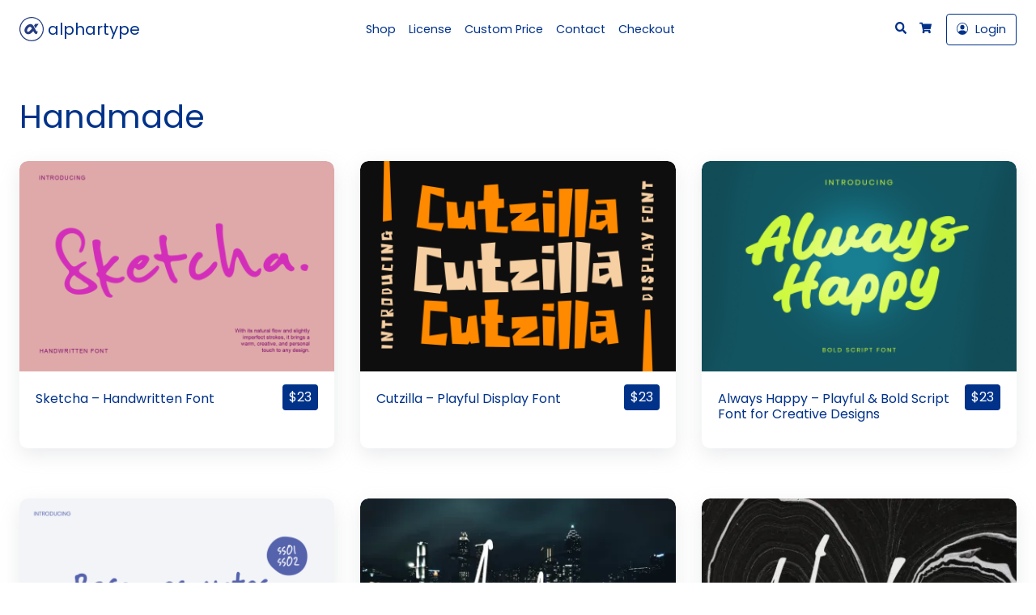

--- FILE ---
content_type: text/html; charset=UTF-8
request_url: https://alphartype.com/product-tag/handmade/
body_size: 26902
content:
<!doctype html><html lang="en-US" data-ss-theme="light"><head><meta charset="UTF-8" /><meta name="msvalidate.01" content="C06A8634B3446F232314971E7322613A" /><meta name='robots' content='index, follow, max-image-preview:large, max-snippet:-1, max-video-preview:-1' /><meta name="viewport" content="width=device-width, initial-scale=1, shrink-to-fit=no"><meta name="google-site-verification" content="CfM31n6SOQ-RmSECPsPHUDFwEyBJRLy6AweS70oKe3A" /> <script>window._wca = window._wca || [];</script> <title>Handmade Archives - alphartype</title><meta name="description" content="Find Stunning Handwritten Fonts" /><link rel="canonical" href="https://alphartype.com/product-tag/handmade/" /><meta property="og:locale" content="en_US" /><meta property="og:type" content="article" /><meta property="og:title" content="Handmade Archives - alphartype" /><meta property="og:description" content="Find Stunning Handwritten Fonts" /><meta property="og:url" content="https://alphartype.com/product-tag/handmade/" /><meta property="og:site_name" content="alphartype" /><meta name="twitter:card" content="summary_large_image" /> <script type="application/ld+json" class="yoast-schema-graph">{"@context":"https://schema.org","@graph":[{"@type":"CollectionPage","@id":"https://alphartype.com/product-tag/handmade/","url":"https://alphartype.com/product-tag/handmade/","name":"Handmade Archives - alphartype","isPartOf":{"@id":"https://alphartype.com/#website"},"primaryImageOfPage":{"@id":"https://alphartype.com/product-tag/handmade/#primaryimage"},"image":{"@id":"https://alphartype.com/product-tag/handmade/#primaryimage"},"thumbnailUrl":"https://i0.wp.com/alphartype.com/wp-content/uploads/2025/10/Sketcha-Handwritten-Font-alphartype-Preview01.png?fit=1820%2C1214&ssl=1","description":"Find Stunning Handwritten Fonts","breadcrumb":{"@id":"https://alphartype.com/product-tag/handmade/#breadcrumb"},"inLanguage":"en-US"},{"@type":"ImageObject","inLanguage":"en-US","@id":"https://alphartype.com/product-tag/handmade/#primaryimage","url":"https://i0.wp.com/alphartype.com/wp-content/uploads/2025/10/Sketcha-Handwritten-Font-alphartype-Preview01.png?fit=1820%2C1214&ssl=1","contentUrl":"https://i0.wp.com/alphartype.com/wp-content/uploads/2025/10/Sketcha-Handwritten-Font-alphartype-Preview01.png?fit=1820%2C1214&ssl=1","width":1820,"height":1214,"caption":"Sketcha is a smooth and organic handwritten font that captures the effortless flow of natural handwriting."},{"@type":"BreadcrumbList","@id":"https://alphartype.com/product-tag/handmade/#breadcrumb","itemListElement":[{"@type":"ListItem","position":1,"name":"Home","item":"https://alphartype.com/"},{"@type":"ListItem","position":2,"name":"Handmade"}]},{"@type":"WebSite","@id":"https://alphartype.com/#website","url":"https://alphartype.com/","name":"alphartype","description":"Stunning Handwritten Fonts","publisher":{"@id":"https://alphartype.com/#/schema/person/64285b1dd9c2e10f6a6ac19b13956e2e"},"potentialAction":[{"@type":"SearchAction","target":{"@type":"EntryPoint","urlTemplate":"https://alphartype.com/?s={search_term_string}"},"query-input":{"@type":"PropertyValueSpecification","valueRequired":true,"valueName":"search_term_string"}}],"inLanguage":"en-US"},{"@type":["Person","Organization"],"@id":"https://alphartype.com/#/schema/person/64285b1dd9c2e10f6a6ac19b13956e2e","name":"agungrohmat2@gmail.com","image":{"@type":"ImageObject","inLanguage":"en-US","@id":"https://alphartype.com/#/schema/person/image/","url":"https://alphartype.com/wp-content/uploads/2021/09/logo-sendiri-01.png","contentUrl":"https://alphartype.com/wp-content/uploads/2021/09/logo-sendiri-01.png","width":2134,"height":2134,"caption":"agungrohmat2@gmail.com"},"logo":{"@id":"https://alphartype.com/#/schema/person/image/"}}]}</script> <link rel='dns-prefetch' href='//stats.wp.com' /><link rel='dns-prefetch' href='//fonts.googleapis.com' /><link rel='dns-prefetch' href='//www.googletagmanager.com' /><link href='https://fonts.googleapis.com' rel='preconnect' /><link href='https://fonts.gstatic.com' crossorigin='anonymous' rel='preconnect' /><link rel='preconnect' href='//c0.wp.com' /><link rel='preconnect' href='//i0.wp.com' /><style id="litespeed-ucss">@-webkit-keyframes spinkit-wave-stretch-delay{0%,40%,to{-webkit-transform:scaleY(.5);transform:scaleY(.5)}20%{-webkit-transform:scaleY(1);transform:scaleY(1)}}@keyframes spinkit-wave-stretch-delay{0%,40%,to{-webkit-transform:scaleY(.5);transform:scaleY(.5)}20%{-webkit-transform:scaleY(1);transform:scaleY(1)}}*,::after,::before,ul{box-sizing:border-box}:root{--wp-block-synced-color:#7a00df;--wp-block-synced-color--rgb:122,0,223;--wp-bound-block-color:var(--wp-block-synced-color);--wp-editor-canvas-background:#ddd;--wp-admin-theme-color:#007cba;--wp-admin-theme-color--rgb:0,124,186;--wp-admin-theme-color-darker-10:#006ba1;--wp-admin-theme-color-darker-10--rgb:0,107,160.5;--wp-admin-theme-color-darker-20:#005a87;--wp-admin-theme-color-darker-20--rgb:0,90,135;--wp-admin-border-width-focus:2px}@media (min-resolution:192dpi){:root{--wp-admin-border-width-focus:1.5px}}:root{--wp--preset--font-size--normal:16px;--wp--preset--font-size--huge:42px;--wp--preset--aspect-ratio--square:1;--wp--preset--aspect-ratio--4-3:4/3;--wp--preset--aspect-ratio--3-4:3/4;--wp--preset--aspect-ratio--3-2:3/2;--wp--preset--aspect-ratio--2-3:2/3;--wp--preset--aspect-ratio--16-9:16/9;--wp--preset--aspect-ratio--9-16:9/16;--wp--preset--color--black:#000000;--wp--preset--color--cyan-bluish-gray:#abb8c3;--wp--preset--color--white:#ffffff;--wp--preset--color--pale-pink:#f78da7;--wp--preset--color--vivid-red:#cf2e2e;--wp--preset--color--luminous-vivid-orange:#ff6900;--wp--preset--color--luminous-vivid-amber:#fcb900;--wp--preset--color--light-green-cyan:#7bdcb5;--wp--preset--color--vivid-green-cyan:#00d084;--wp--preset--color--pale-cyan-blue:#8ed1fc;--wp--preset--color--vivid-cyan-blue:#0693e3;--wp--preset--color--vivid-purple:#9b51e0;--wp--preset--gradient--vivid-cyan-blue-to-vivid-purple:linear-gradient(135deg,rgb(6,147,227) 0%,rgb(155,81,224) 100%);--wp--preset--gradient--light-green-cyan-to-vivid-green-cyan:linear-gradient(135deg,rgb(122,220,180) 0%,rgb(0,208,130) 100%);--wp--preset--gradient--luminous-vivid-amber-to-luminous-vivid-orange:linear-gradient(135deg,rgb(252,185,0) 0%,rgb(255,105,0) 100%);--wp--preset--gradient--luminous-vivid-orange-to-vivid-red:linear-gradient(135deg,rgb(255,105,0) 0%,rgb(207,46,46) 100%);--wp--preset--gradient--very-light-gray-to-cyan-bluish-gray:linear-gradient(135deg,rgb(238,238,238) 0%,rgb(169,184,195) 100%);--wp--preset--gradient--cool-to-warm-spectrum:linear-gradient(135deg,rgb(74,234,220) 0%,rgb(151,120,209) 20%,rgb(207,42,186) 40%,rgb(238,44,130) 60%,rgb(251,105,98) 80%,rgb(254,248,76) 100%);--wp--preset--gradient--blush-light-purple:linear-gradient(135deg,rgb(255,206,236) 0%,rgb(152,150,240) 100%);--wp--preset--gradient--blush-bordeaux:linear-gradient(135deg,rgb(254,205,165) 0%,rgb(254,45,45) 50%,rgb(107,0,62) 100%);--wp--preset--gradient--luminous-dusk:linear-gradient(135deg,rgb(255,203,112) 0%,rgb(199,81,192) 50%,rgb(65,88,208) 100%);--wp--preset--gradient--pale-ocean:linear-gradient(135deg,rgb(255,245,203) 0%,rgb(182,227,212) 50%,rgb(51,167,181) 100%);--wp--preset--gradient--electric-grass:linear-gradient(135deg,rgb(202,248,128) 0%,rgb(113,206,126) 100%);--wp--preset--gradient--midnight:linear-gradient(135deg,rgb(2,3,129) 0%,rgb(40,116,252) 100%);--wp--preset--font-size--small:13px;--wp--preset--font-size--medium:20px;--wp--preset--font-size--large:36px;--wp--preset--font-size--x-large:42px;--wp--preset--spacing--20:0.44rem;--wp--preset--spacing--30:0.67rem;--wp--preset--spacing--40:1rem;--wp--preset--spacing--50:1.5rem;--wp--preset--spacing--60:2.25rem;--wp--preset--spacing--70:3.38rem;--wp--preset--spacing--80:5.06rem;--wp--preset--shadow--natural:6px 6px 9px rgba(0, 0, 0, 0.2);--wp--preset--shadow--deep:12px 12px 50px rgba(0, 0, 0, 0.4);--wp--preset--shadow--sharp:6px 6px 0px rgba(0, 0, 0, 0.2);--wp--preset--shadow--outlined:6px 6px 0px -3px rgb(255, 255, 255), 6px 6px rgb(0, 0, 0);--wp--preset--shadow--crisp:6px 6px 0px rgb(0, 0, 0)}.woocommerce img,.woocommerce-page img{height:auto;max-width:100%}.woocommerce-page ul.products::after,.woocommerce-page ul.products::before{content:" ";display:table}.woocommerce ul.products li.first,.woocommerce-page ul.products,.woocommerce-page ul.products li.first,.woocommerce-page ul.products::after{clear:both}.woocommerce ul.products li.last,.woocommerce-page ul.products li.last{margin-right:0}@media only screen and (max-width:768px){:root{--woocommerce:#720eec;--wc-green:#7ad03a;--wc-red:#a00;--wc-orange:#ffba00;--wc-blue:#2ea2cc;--wc-primary:#720eec;--wc-primary-text:#fcfbfe;--wc-secondary:#e9e6ed;--wc-secondary-text:#515151;--wc-highlight:#958e09;--wc-highligh-text:white;--wc-content-bg:#fff;--wc-subtext:#767676;--wc-form-border-color:rgba(32, 7, 7, 0.8);--wc-form-border-radius:4px;--wc-form-border-width:1px}.woocommerce ul.products[class*=columns-] li.product,.woocommerce-page ul.products[class*=columns-] li.product{width:48%;float:left;clear:both;margin:0 0 2.992em}.woocommerce ul.products[class*=columns-] li.product:nth-child(2n),.woocommerce-page ul.products[class*=columns-] li.product:nth-child(2n){float:right;clear:none!important}}:root{--woocommerce:#720eec;--wc-green:#7ad03a;--wc-red:#a00;--wc-orange:#ffba00;--wc-blue:#2ea2cc;--wc-primary:#720eec;--wc-primary-text:#fcfbfe;--wc-secondary:#e9e6ed;--wc-secondary-text:#515151;--wc-highlight:#958e09;--wc-highligh-text:white;--wc-content-bg:#fff;--wc-subtext:#767676;--wc-form-border-color:rgba(32, 7, 7, 0.8);--wc-form-border-radius:4px;--wc-form-border-width:1px}@font-face{font-family:star;src:url(https://c0.wp.com/p/woocommerce/10.4.3/assets/fonts/WooCommerce.woff2)format("woff2"),url(https://c0.wp.com/p/woocommerce/10.4.3/assets/fonts/WooCommerce.woff)format("woff"),url(https://c0.wp.com/p/woocommerce/10.4.3/assets/fonts/WooCommerce.ttf)format("truetype");font-weight:400;font-style:normal}@font-face{font-family:WooCommerce;src:url(https://c0.wp.com/p/woocommerce/10.4.3/assets/fonts/WooCommerce.woff2)format("woff2"),url(https://c0.wp.com/p/woocommerce/10.4.3/assets/fonts/WooCommerce.woff)format("woff"),url(https://c0.wp.com/p/woocommerce/10.4.3/assets/fonts/WooCommerce.ttf)format("truetype");font-weight:400;font-style:normal}.woocommerce ul.products{margin:0 0 1em;list-style:none outside;clear:both}.woocommerce ul.products::after,.woocommerce ul.products::before{display:table}.woocommerce ul.products::after{clear:both}.woocommerce ul.products li{list-style:none outside}.woocommerce ul.products li.product .woocommerce-loop-product__title{padding:.5em 0;margin:0;font-size:1em}.woocommerce ul.products li.product a{text-decoration:none}.woocommerce ul.products li.product a.woocommerce-loop-product__link{display:block}.woocommerce ul.products li.product a img{width:100%;height:auto;display:block;margin:0 0 1em;box-shadow:none}.woocommerce ul.products li.product .price{display:block;font-weight:400;margin-bottom:.5em;font-size:.857em}.woocommerce:where(body:not(.woocommerce-uses-block-theme)) ul.products li.product .price{color:#958e09}@font-face{font-family:"Poppins";font-style:normal;font-weight:400;src:url(https://fonts.gstatic.com/s/poppins/v24/pxiEyp8kv8JHgFVrFJA.ttf)format("truetype")}:root,[data-ss-theme=light]{--ss-primary-subtle:#e8f3ee;--ss-primary-soft:#81bda1;--ss-primary:#198754;--ss-primary-strong:#146c43;--ss-primary-bold:#0a3622;--ss-secondary-subtle:#f0f1f2;--ss-secondary-soft:#aeb3b8;--ss-secondary:#6c757d;--ss-secondary-strong:#565e64;--ss-secondary-bold:#2b2f32;--ss-accent-subtle:#fcebec;--ss-accent-soft:#ec9099;--ss-accent:#dc3545;--ss-accent-strong:#b02a37;--ss-accent-bold:#58151c;--ss-body-subtle-bg:#f3f4f5;--ss-body-soft-bg:#e4e5e6;--ss-body-bg:#f8f9fa;--ss-body-strong-bg:#f9fafb;--ss-body-bold-bg:#fefeff;--ss-body-subtle-color:rgba(33, 37, 41, 0.5);--ss-body-soft-color:rgba(33, 37, 41, 0.75);--ss-body-color:#212529;--ss-body-strong-color:#1a1e21;--ss-body-bold-color:#111315;--ss-body-font-family:system-ui,-apple-system,Segoe UI,Roboto,Helvetica Neue,Noto Sans,Liberation Sans,Arial,sans-serif,Apple Color Emoji,Segoe UI Emoji,Segoe UI Symbol,Noto Color Emoji;--ss-body-font-size:1rem;--ss-body-font-weight:400;--ss-body-line-height:1.5;--ss-body-mobile-font-size:var(--ss-body-font-size);--ss-font-monospace:SFMono-Regular,Menlo,Monaco,Consolas,Liberation Mono,Courier New,monospace;--ss-heading-color:var(--ss-body-strong-color);--ss-heading-font-family:var(--ss-body-font-family);--ss-heading-font-weight:var(--ss-body-font-weight);--ss-h1-font-size:2.5rem;--ss-h2-font-size:2rem;--ss-h3-font-size:1.75rem;--ss-h4-font-size:1.5rem;--ss-h5-font-size:1.25rem;--ss-h6-font-size:1rem;--ss-h1-mobile-font-size:calc(var(--ss-h1-font-size) * 0.8);--ss-h2-mobile-font-size:calc(var(--ss-h2-font-size) * 0.8);--ss-h3-mobile-font-size:calc(var(--ss-h3-font-size) * 0.8);--ss-h4-mobile-font-size:calc(var(--ss-h4-font-size) * 0.8);--ss-link-color:#198754;--ss-link-hover-color:#146c43;--ss-link-decoration:none;--ss-link-hover-decoration:none;--ss-border-color:rgba(0, 0, 0, 0.15);--ss-border-color-alt:rgba(255, 255, 255, 0.15);--ss-border-width:1px;--ss-border-style:solid;--ss-border-radius:4px;--ss-code-color:#d63384;--ss-highlight-color:#212529;--ss-highlight-bg:#fff3cd;--ss-gutter-x:1.5rem;--ss-gutter-y:0;--ss-modal-width:500px;--ss-box-bg:#fff;--ss-form-input-bg:var(--ss-box-bg);--ss-form-select-bg-img:url("data:image/svg+xml,%3csvg xmlns='http://www.w3.org/2000/svg' viewBox='0 0 16 16'%3e%3cpath fill='none' stroke='%23343a40' stroke-linecap='round' stroke-linejoin='round' stroke-width='2' d='m2 5 6 6 6-6'/%3e%3c/svg%3e");--ss-box-shadow:0 0.5rem 1rem rgba(0, 0, 0, 0.15);--ss-box-shadow-inset:inset 0 1px 2px rgba(0, 0, 0, 0.075);--ss-focus-ring-width:0.25rem;--ss-focus-ring-opacity:0.25;--ss-container-max-width:1320px;--ss-badge-bg:var(--ss-accent);--ss-badge-color:#fff;--ss-btn-primary-bg:var(--ss-primary);--ss-btn-primary-border-color:var(--ss-primary);--ss-btn-primary-color:#fff;--ss-btn-primary-hover-bg:var(--ss-primary-strong);--ss-btn-primary-hover-border-color:var(--ss-primary-strong);--ss-btn-primary-hover-color:#fff;--ss-btn-primary-active-bg:var(--ss-primary-strong);--ss-btn-primary-active-border-color:var(--ss-primary-strong);--ss-btn-primary-active-color:#fff;--ss-btn-secondary-bg:var(--ss-secondary);--ss-btn-secondary-border-color:var(--ss-secondary);--ss-btn-secondary-color:#fff;--ss-btn-secondary-hover-bg:var(--ss-secondary-strong);--ss-btn-secondary-hover-border-color:var(--ss-secondary-strong);--ss-btn-secondary-hover-color:#fff;--ss-btn-secondary-active-bg:var(--ss-secondary-strong);--ss-btn-secondary-active-border-color:var(--ss-secondary-strong);--ss-btn-secondary-active-color:#fff;--ss-btn-accent-bg:var(--ss-accent);--ss-btn-accent-border-color:var(--ss-accent);--ss-btn-accent-color:#fff;--ss-btn-accent-hover-bg:var(--ss-accent-strong);--ss-btn-accent-hover-border-color:var(--ss-accent-strong);--ss-btn-accent-hover-color:#fff;--ss-btn-accent-active-bg:var(--ss-accent-strong);--ss-btn-accent-active-border-color:var(--ss-accent-strong);--ss-btn-accent-active-color:#fff;--ss-btn-subtle-bg:var(--ss-body-subtle-bg);--ss-btn-subtle-border-color:var(--ss-border-color);--ss-btn-subtle-color:var(--ss-body-color);--ss-btn-subtle-hover-bg:var(--ss-body-soft-bg);--ss-btn-subtle-hover-border-color:var(--ss-border-color);--ss-btn-subtle-hover-color:var(--ss-body-color);--ss-btn-subtle-active-bg:var(--ss-body-soft-bg);--ss-btn-subtle-active-border-color:var(--ss-border-color);--ss-btn-subtle-active-color:var(--ss-body-color);--ss-simple-layout-bg:#fff;--ss-topbar-bg:var(--ss-body-color);--ss-topbar-color:var(--ss-body-soft-bg);--ss-topbar-link-color:var(--ss-body-soft-bg);--ss-topbar-link-hover-color:var(--ss-body-bg);--ss-topbar-border-color:var(--ss-border-color);--ss-topbar-border-bottom-width:0;--ss-topbar-font-size:0.8rem;--ss-topbar-padding-y:0.5rem;--ss-navigation-bg:var(--ss-primary-subtle);--ss-navigation-sticky-bg:var(--ss-navigation-bg);--ss-navigation-brand-color:var(--ss-body-color);--ss-navigation-brand-hover-color:var(--ss-body-strong-color);--ss-navigation-menu-color:var(--ss-body-color);--ss-navigation-menu-hover-color:var(--ss-body-strong-color);--ss-navigation-icon-color:var(--ss-body-color);--ss-navigation-icon-hover-color:var(--ss-body-strong-color);--ss-navigation-badge-bg:var(--ss-badge-bg);--ss-navigation-dropdown-bg:var(--ss-primary-subtle);--ss-navigation-dropdown-hover-bg:var(--ss-primary-soft);--ss-navigation-border-color:var(--ss-border-color);--ss-navigation-font-size:0.9rem;--ss-navigation-brand-font-size:1.25rem;--ss-navigation-border-bottom-width:0;--ss-navigation-padding-y:1rem;--ss-header-bg:var(--ss-primary-subtle);--ss-header-overlay-bg:var(--ss-header-bg);--ss-header-overlay-opacity:0.75;--ss-header-title-color:var(--ss-body-strong-color);--ss-header-description-color:var(--ss-body-color);--ss-header-border-color:var(--ss-border-color);--ss-header-border-bottom-width:0;--ss-header-padding-top:7rem;--ss-header-padding-bottom:4rem;--ss-breadcrumb-bg:var(--ss-body-bg);--ss-breadcrumb-color:var(--ss-body-color);--ss-breadcrumb-link-color:var(--ss-body-color);--ss-breadcrumb-link-hover-color:var(--ss-body-strong-color);--ss-breadcrumb-separator-color:var(--ss-breadcrumb-color);--ss-breadcrumb-border-color:var(--ss-border-color);--ss-breadcrumb-border-bottom-width:0;--ss-breadcrumb-font-size:0.9rem;--ss-breadcrumb-alignment:center;--ss-sidebar-widgets-color:var(--ss-body-color);--ss-sidebar-widgets-heading-color:var(--ss-heading-color);--ss-sidebar-widgets-link-color:var(--ss-body-color);--ss-sidebar-widgets-link-hover-color:var(--ss-body-strong-color);--ss-sidebar-widgets-font-size:0.9rem;--ss-footer-widgets-bg:var(--ss-body-color);--ss-footer-widgets-color:var(--ss-body-soft-bg);--ss-footer-widgets-heading-color:var(--ss-body-bg);--ss-footer-widgets-link-color:var(--ss-body-soft-bg);--ss-footer-widgets-link-hover-color:var(--ss-body-bg);--ss-footer-widgets-border-color:var(--ss-border-color);--ss-footer-widgets-border-top-width:0;--ss-footer-widgets-font-size:0.9rem;--ss-footer-widgets-padding-top:4rem;--ss-footer-widgets-padding-bottom:3rem;--ss-footer-bg:var(--ss-body-color);--ss-footer-color:var(--ss-body-soft-bg);--ss-footer-link-color:var(--ss-body-soft-bg);--ss-footer-link-hover-color:var(--ss-body-bg);--ss-footer-border-color:var(--ss-border-color-alt);--ss-footer-border-top-width:0;--ss-footer-font-size:0.9rem;--ss-footer-padding-y:2rem;--ss-footer-sticky-width:100%;--ss-footer-sticky-atc-width:768px;--ss-backtotop-bg:var(--ss-secondary);--ss-backtotop-color:#fff;--ss-social-share-color:var(--ss-body-soft-color);--ss-social-share-hover-color:var(--ss-link-hover-color);--ss-pswp-zindex:2000;--ss-modal-zindex:1900;--ss-offcanvas-zindex:1800;--ss-backdrop-zindex:1700;--ss-header-sticky-zindex:1600;--ss-dropdown-zindex:1500;--ss-backtotop-zindex:1400;--ss-footer-sticky-zindex:1300;--ss-screen-reader-zindex:1200;--ss-product-grid-box-button-display:inline-block;--ss-product-grid-box-bg:var(--ss-box-bg);--ss-product-grid-box-title-color:var(--ss-heading-color);--ss-product-grid-box-price-color:var(--ss-accent);--ss-product-grid-box-price-alt-color:var(--ss-body-bg);--ss-product-grid-box-price-alt-bg:var(--ss-body-color);--ss-product-grid-box-border-width:1px;--ss-product-cta-box-bg:var(--ss-box-bg);--ss-product-cta-box-color:var(--ss-body-color);--ss-product-cta-box-title-color:var(--ss-heading-color);--ss-product-cta-box-price-color:var(--ss-accent);--ss-product-cta-box-padding:1.25rem;--ss-product-cta-box-border-width:1px;--ss-font-preview-color:var(--ss-body-color)}[data-ss-theme=light]{--ss-navigation-menu-alignment:center;--ss-header-alignment:center;--ss-product-grid-box-alignment:left}@media (prefers-reduced-motion:no-preference){:root{scroll-behavior:smooth}}body{margin:0;font-family:var(--ss-body-font-family);font-size:var(--ss-body-font-size);font-weight:var(--ss-body-font-weight);line-height:var(--ss-body-line-height);color:var(--ss-body-color);text-align:var(--ss-body-text-align);background-color:var(--ss-body-bg);-webkit-text-size-adjust:100%;-webkit-tap-highlight-color:#fff0}h1,h2,h5{margin-top:0;margin-bottom:1rem;font-weight:500;line-height:1.2;color:var(--ss-heading-color);font-family:var(--ss-heading-font-family);font-weight:var(--ss-heading-font-weight)}h1{font-size:var(--ss-h1-font-size)}h2{font-size:var(--ss-h2-font-size)}h5{font-size:var(--ss-h5-font-size)}p,ul{margin-top:0;margin-bottom:1rem}ul{padding-left:2rem}a{color:var(--ss-link-color);-webkit-text-decoration:var(--ss-link-decoration);text-decoration:var(--ss-link-decoration)}a:hover{color:var(--ss-link-hover-color)}img{vertical-align:middle}button{border-radius:0}button:focus:not(:focus-visible){outline:0}button,input{margin:0;font-family:inherit;font-size:inherit;line-height:inherit}button{text-transform:none}[type=button],[type=submit],button{-webkit-appearance:button}[type=button]:not(:disabled),[type=submit]:not(:disabled),button:not(:disabled){cursor:pointer}::-moz-focus-inner{padding:0;border-style:none}::-webkit-datetime-edit-day-field,::-webkit-datetime-edit-fields-wrapper,::-webkit-datetime-edit-hour-field,::-webkit-datetime-edit-minute,::-webkit-datetime-edit-month-field,::-webkit-datetime-edit-text,::-webkit-datetime-edit-year-field{padding:0}::-webkit-inner-spin-button{height:auto}[type=search]{-webkit-appearance:textfield;outline-offset:-2px}::-webkit-search-decoration{-webkit-appearance:none}::-webkit-color-swatch-wrapper{padding:0}::-webkit-file-upload-button{font:inherit;-webkit-appearance:button}::file-selector-button{font:inherit;-webkit-appearance:button}@media (max-width:768px){body{font-size:var(--ss-body-mobile-font-size)}h1{font-size:var(--ss-h1-mobile-font-size)}h2{font-size:var(--ss-h2-mobile-font-size)}}.ss-container{width:100%;padding-right:calc(var(--ss-gutter-x)*.5);padding-left:calc(var(--ss-gutter-x)*.5);margin-right:auto;margin-left:auto;max-width:var(--ss-container-max-width)}.ss-row{display:flex;flex-wrap:wrap;margin-top:calc(-1*var(--ss-gutter-y));margin-right:calc(-.5*var(--ss-gutter-x));margin-left:calc(-.5*var(--ss-gutter-x))}.ss-row>*{flex-shrink:0;width:100%;max-width:100%;padding-right:calc(var(--ss-gutter-x)*.5);padding-left:calc(var(--ss-gutter-x)*.5);margin-top:var(--ss-gutter-y)}@media (min-width:992px){.ss-col-lg-12{flex:0 0 auto;width:100%}}.ss-justify-content-end{display:flex;justify-content:flex-end!important}.ss-justify-content-center{display:flex;justify-content:center!important}.ss-btn{--ss-btn-padding-x:0.75rem;--ss-btn-padding-y:0.375rem;--ss-btn-font-family:var(--ss-body-font-family);--ss-btn-font-size:1rem;--ss-btn-font-weight:400;--ss-btn-line-height:1.5;--ss-btn-color:var(--ss-body-color);--ss-btn-bg:transparent;--ss-btn-border-width:var(--ss-border-width);--ss-btn-border-color:transparent;--ss-btn-border-radius:var(--ss-border-radius);--ss-btn-hover-border-color:transparent;--ss-btn-box-shadow:inset 0 1px 0 rgba(255, 255, 255, 0.15),0 1px 1px rgba(0, 0, 0, 0.075);--ss-btn-disabled-opacity:0.65;--ss-btn-focus-box-shadow:0 0 0 0.25rem rgba(var(--ss-btn-focus-shadow-rgb), 0.5);display:inline-block;padding:var(--ss-btn-padding-y) var(--ss-btn-padding-x);font-family:var(--ss-btn-font-family);font-size:var(--ss-btn-font-size);font-weight:var(--ss-btn-font-weight);line-height:var(--ss-btn-line-height);color:var(--ss-btn-color);text-align:center;text-decoration:none;vertical-align:middle;cursor:pointer;-webkit-user-select:none;-moz-user-select:none;-ms-user-select:none;user-select:none;border:var(--ss-btn-border-width) solid var(--ss-btn-border-color);border-radius:var(--ss-btn-border-radius);background-color:var(--ss-btn-bg);transition:color .15s ease-in-out,background-color .15s ease-in-out,border-color .15s ease-in-out,box-shadow .15s ease-in-out}@media (prefers-reduced-motion:reduce){.ss-btn{transition:none}}.ss-btn:hover{color:var(--ss-btn-hover-color);background-color:var(--ss-btn-hover-bg);border-color:var(--ss-btn-hover-border-color)}.ss-btn:focus-visible{color:var(--ss-btn-hover-color);background-color:var(--ss-btn-hover-bg);border-color:var(--ss-btn-hover-border-color);outline:0;box-shadow:var(--ss-btn-focus-box-shadow)}.ss-btn:first-child:active{color:var(--ss-btn-active-color);background-color:var(--ss-btn-active-bg);border-color:var(--ss-btn-active-border-color)}.ss-btn:first-child:active:focus-visible{box-shadow:var(--ss-btn-focus-box-shadow)}.ss-btn:disabled{color:var(--ss-btn-disabled-color);background-color:var(--ss-btn-disabled-bg);border-color:var(--ss-btn-disabled-border-color);opacity:var(--ss-btn-disabled-opacity);cursor:not-allowed;pointer-events:all!important}.ss-btn-primary{--ss-btn-color:var(--ss-btn-primary-color);--ss-btn-bg:var(--ss-btn-primary-bg);--ss-btn-border-color:var(--ss-btn-primary-border-color);--ss-btn-hover-color:var(--ss-btn-primary-hover-color);--ss-btn-hover-bg:var(--ss-btn-primary-hover-bg);--ss-btn-hover-border-color:var(--ss-btn-primary-hover-border-color);--ss-btn-focus-shadow-rgb:49,132,253;--ss-btn-active-color:var(--ss-btn-primary-active-color);--ss-btn-active-bg:var(--ss-btn-primary-active-bg);--ss-btn-active-border-color:var(--ss-btn-primary-active-border-color);--ss-btn-disabled-color:var(--ss-btn-primary-color);--ss-btn-disabled-bg:var(--ss-btn-primary-bg);--ss-btn-disabled-border-color:var(--ss-btn-primary-border-color)}.ss-btn-primary,.ss-btn-secondary,.ss-btn-subtle{--ss-btn-active-shadow:inset 0 3px 5px rgba(0, 0, 0, 0.125)}.ss-btn-secondary{--ss-btn-color:var(--ss-btn-secondary-color);--ss-btn-bg:var(--ss-btn-secondary-bg);--ss-btn-border-color:var(--ss-btn-secondary-border-color);--ss-btn-hover-color:var(--ss-btn-secondary-hover-color);--ss-btn-hover-bg:var(--ss-btn-secondary-hover-bg);--ss-btn-hover-border-color:var(--ss-btn-secondary-hover-border-color);--ss-btn-focus-shadow-rgb:130,138,145;--ss-btn-active-color:var(--ss-btn-secondary-active-color);--ss-btn-active-bg:var(--ss-btn-secondary-active-bg);--ss-btn-active-border-color:var(--ss-btn-secondary-active-border-color);--ss-btn-disabled-color:var(--ss-btn-secondary-color);--ss-btn-disabled-bg:var(--ss-btn-secondary-bg);--ss-btn-disabled-border-color:var(--ss-btn-secondary-border-color)}.ss-btn-subtle{--ss-btn-color:var(--ss-btn-subtle-color);--ss-btn-bg:var(--ss-btn-subtle-bg);--ss-btn-border-color:var(--ss-btn-subtle-border-color);--ss-btn-hover-color:var(--ss-btn-subtle-hover-color);--ss-btn-hover-bg:var(--ss-btn-subtle-hover-bg);--ss-btn-hover-border-color:var(--ss-btn-subtle-hover-border-color);--ss-btn-focus-shadow-rgb:211,212,213;--ss-btn-active-color:var(--ss-btn-subtle-active-color);--ss-btn-active-bg:var(--ss-btn-subtle-active-bg);--ss-btn-active-border-color:var(--ss-btn-subtle-active-border-color);--ss-btn-disabled-color:var(--ss-btn-subtle-color);--ss-btn-disabled-bg:var(--ss-btn-subtle-bg);--ss-btn-disabled-border-color:var(--ss-btn-subtle-border-color)}.ss-btn-close{--ss-btn-close-color:#000;--ss-btn-close-bg:url("data:image/svg+xml,%3csvg xmlns='http://www.w3.org/2000/svg' viewBox='0 0 16 16' fill='%23000'%3e%3cpath d='M.293.293a1 1 0 0 1 1.414 0L8 6.586 14.293.293a1 1 0 1 1 1.414 1.414L9.414 8l6.293 6.293a1 1 0 0 1-1.414 1.414L8 9.414l-6.293 6.293a1 1 0 0 1-1.414-1.414L6.586 8 .293 1.707a1 1 0 0 1 0-1.414z'/%3e%3c/svg%3e");--ss-btn-close-opacity:0.5;--ss-btn-close-hover-opacity:0.75;--ss-btn-close-focus-shadow:0 0 0 0.25rem rgba(13, 110, 253, 0.25);--ss-btn-close-focus-opacity:1;--ss-btn-close-disabled-opacity:0.25;--ss-btn-close-white-filter:invert(1) grayscale(100%) brightness(200%);box-sizing:content-box;width:1em;height:1em;padding:.25em;color:var(--ss-btn-close-color);background:#fff0 var(--ss-btn-close-bg) center/1em auto no-repeat;border:0;border-radius:.375rem;opacity:var(--ss-btn-close-opacity)}.ss-btn-close:hover{color:var(--ss-btn-close-color);text-decoration:none;outline:0;box-shadow:none;opacity:var(--ss-btn-close-hover-opacity);background-color:#fff0;border-color:#fff0}.ss-btn-close:focus{outline:0;box-shadow:none;opacity:var(--ss-btn-close-focus-opacity);background-color:#fff0;border-color:#fff0}.ss-btn-close:disabled{pointer-events:none;-webkit-user-select:none;-moz-user-select:none;-ms-user-select:none;user-select:none;opacity:var(--ss-btn-close-disabled-opacity)}.ss-form-control{display:block;width:100%;padding:.375rem .75rem;font-size:1rem;font-weight:400;line-height:1.5;color:var(--ss-body-color);-webkit-appearance:none;-moz-appearance:none;appearance:none;background-color:var(--ss-form-input-bg);background-clip:padding-box;border:var(--ss-border-width) solid var(--ss-border-color);border-radius:var(--ss-border-radius);transition:border-color .15s ease-in-out,box-shadow .15s ease-in-out}@media (prefers-reduced-motion:reduce){.ss-form-control{transition:none}}.ss-form-control:focus{color:var(--ss-body-color);background-color:var(--ss-body-bg);border-color:var(--ss-primary-subtle);outline:0;box-shadow:0 0 0 .25rem var(--ss-border-color)}.ss-form-control::-webkit-date-and-time-value{min-width:85px;height:1.5em;margin:0}.ss-form-control::-webkit-datetime-edit{display:block;padding:0}.ss-form-control::-moz-placeholder{color:var(--ss-body-soft-color);opacity:1}.ss-form-control:-ms-input-placeholder{color:var(--ss-body-soft-color);opacity:1}.ss-form-control::placeholder{color:var(--ss-body-soft-color);opacity:1}.ss-form-control:disabled{background-color:var(--ss-body-soft-bg);opacity:1}.ss-fade{transition:opacity .15s linear}@media (prefers-reduced-motion:reduce){.ss-fade{transition:none}}.ss-fade:not(.ss-show){opacity:0}.ss-collapse:not(.ss-show){display:none}.ss-dropdown{position:relative}.ss-dropdown-toggle{white-space:nowrap}.ss-dropdown-toggle::after{display:inline-block;margin-left:.255em;vertical-align:.255em;content:"";border-top:.3em solid;border-right:.3em solid #fff0;border-bottom:0;border-left:.3em solid #fff0}.ss-dropdown-menu{--ss-dropdown-min-width:10rem;--ss-dropdown-padding-x:0;--ss-dropdown-padding-y:0.5rem;--ss-dropdown-spacer:0.125rem;--ss-dropdown-font-size:1rem;--ss-dropdown-color:var(--ss-body-color);--ss-dropdown-bg:var(--ss-body-bg);--ss-dropdown-border-color:var(--ss-border-color);--ss-dropdown-border-radius:var(--ss-border-radius);--ss-dropdown-border-width:var(--ss-border-width);--ss-dropdown-inner-border-radius:var(--ss-border-radius);--ss-dropdown-divider-bg:var(--ss-border-color);--ss-dropdown-divider-margin-y:0.5rem;--ss-dropdown-box-shadow:var(--ss-box-shadow);--ss-dropdown-link-color:var(--ss-body-color);--ss-dropdown-link-hover-color:var(--ss-body-color);--ss-dropdown-link-hover-bg:var(--ss-body-subtle-bg);--ss-dropdown-link-active-color:#fff;--ss-dropdown-link-active-bg:#0d6efd;--ss-dropdown-link-disabled-color:var(--ss-body-subtle-color);--ss-dropdown-item-padding-x:1rem;--ss-dropdown-item-padding-y:0.25rem;--ss-dropdown-header-color:#6c757d;--ss-dropdown-header-padding-x:1rem;--ss-dropdown-header-padding-y:0.5rem;position:absolute;z-index:var(--ss-dropdown-zindex);display:none;min-width:var(--ss-dropdown-min-width);padding:var(--ss-dropdown-padding-y) var(--ss-dropdown-padding-x);margin:0;font-size:var(--ss-dropdown-font-size);color:var(--ss-dropdown-color);text-align:left;list-style:none;background-color:var(--ss-dropdown-bg);background-clip:padding-box;border:var(--ss-dropdown-border-width) solid var(--ss-dropdown-border-color);border-radius:var(--ss-dropdown-border-radius)}.ss-nav{--ss-nav-link-padding-x:1rem;--ss-nav-link-padding-y:0.5rem;--ss-nav-link-font-weight:normal;--ss-nav-link-color:var(--ss-link-color);--ss-nav-link-hover-color:var(--ss-link-hover-color);--ss-nav-link-disabled-color:var(--ss-body-soft-color);display:flex;flex-wrap:wrap;padding-left:0;margin-bottom:0;list-style:none}.ss-nav-link{display:block;padding:var(--ss-nav-link-padding-y) var(--ss-nav-link-padding-x);font-size:var(--ss-nav-link-font-size);font-weight:var(--ss-nav-link-font-weight);color:var(--ss-nav-link-color);text-decoration:none;background:0 0;border:0;transition:color .15s ease-in-out,background-color .15s ease-in-out,border-color .15s ease-in-out}@media (prefers-reduced-motion:reduce){.ss-nav-link{transition:none}}.ss-nav-link:focus,.ss-nav-link:hover{color:var(--ss-nav-link-hover-color)}.ss-nav-link:focus-visible{outline:0;box-shadow:0 0 0 .25rem rgb(13 110 253/.25)}.ss-nav-link:disabled{color:var(--ss-nav-link-disabled-color);pointer-events:none;cursor:default}.ss-navbar,.ss-navbar>.ss-container{display:flex;align-items:center;justify-content:space-between}.ss-navbar{--ss-navbar-padding-x:0;--ss-navbar-padding-y:0.5rem;--ss-navbar-color:rgba(var(--ss-body-strong-color-rgb), 0.65);--ss-navbar-hover-color:rgba(var(--ss-body-strong-color-rgb), 0.8);--ss-navbar-disabled-color:rgba(var(--ss-body-strong-color-rgb), 0.3);--ss-navbar-active-color:rgba(var(--ss-body-strong-color-rgb), 1);--ss-navbar-brand-padding-y:0.3125rem;--ss-navbar-brand-margin-end:1rem;--ss-navbar-brand-font-size:1.25rem;--ss-navbar-brand-color:rgba(var(--ss-body-strong-color-rgb), 1);--ss-navbar-brand-hover-color:rgba(var(--ss-body-strong-color-rgb), 1);--ss-navbar-nav-link-padding-x:0.5rem;--ss-navbar-toggler-padding-y:0.25rem;--ss-navbar-toggler-padding-x:0.75rem;--ss-navbar-toggler-font-size:1.25rem;--ss-navbar-toggler-icon-bg:url("data:image/svg+xml,%3csvg xmlns='http://www.w3.org/2000/svg' viewBox='0 0 30 30'%3e%3cpath stroke='rgba%2833, 37, 41, 0.75%29' stroke-linecap='round' stroke-miterlimit='10' stroke-width='2' d='M4 7h22M4 15h22M4 23h22'/%3e%3c/svg%3e");--ss-navbar-toggler-border-color:rgba(var(--ss-body-strong-color-rgb), 0.15);--ss-navbar-toggler-border-radius:var(--ss-border-radius);--ss-navbar-toggler-focus-width:0.25rem;--ss-navbar-toggler-transition:box-shadow 0.15s ease-in-out;position:relative;flex-wrap:wrap;padding:var(--ss-navbar-padding-y) var(--ss-navbar-padding-x)}.ss-navbar>.ss-container{flex-wrap:inherit}.ss-navbar-brand{padding-top:var(--ss-navbar-brand-padding-y);padding-bottom:var(--ss-navbar-brand-padding-y);margin-right:var(--ss-navbar-brand-margin-end);font-size:var(--ss-navbar-brand-font-size);color:var(--ss-navbar-brand-color);text-decoration:none;white-space:nowrap}.ss-navbar-brand:focus,.ss-navbar-brand:hover{color:var(--ss-navbar-brand-hover-color)}.ss-navbar-nav{--ss-nav-link-padding-x:0;--ss-nav-link-padding-y:0.5rem;--ss-nav-link-font-weight:normal;--ss-nav-link-color:var(--ss-navbar-color);--ss-nav-link-hover-color:var(--ss-navbar-hover-color);--ss-nav-link-disabled-color:var(--ss-navbar-disabled-color);display:flex;flex-direction:column;padding-left:0;margin-bottom:0;list-style:none}.ss-navbar-nav .ss-dropdown-menu{position:static}.ss-navbar-collapse{flex-basis:100%;flex-grow:1;align-items:center}.ss-navbar-toggler{padding:var(--ss-navbar-toggler-padding-y) var(--ss-navbar-toggler-padding-x);font-size:var(--ss-navbar-toggler-font-size);line-height:1;color:var(--ss-navbar-color);background-color:#fff0;border:var(--ss-border-width) solid var(--ss-navbar-toggler-border-color);border-radius:var(--ss-navbar-toggler-border-radius);transition:var(--ss-navbar-toggler-transition)}@media (prefers-reduced-motion:reduce){.ss-navbar-toggler{transition:none}}.ss-navbar-toggler:hover{text-decoration:none}.ss-navbar-toggler:focus{text-decoration:none;outline:0;box-shadow:0 0 0 var(--ss-navbar-toggler-focus-width)}@media (min-width:992px){.ss-navbar-expand-lg{flex-wrap:nowrap;justify-content:flex-start}.ss-navbar-expand-lg .ss-navbar-nav{flex-direction:row}.ss-navbar-expand-lg .ss-navbar-nav .ss-dropdown-menu{position:absolute}.ss-navbar-expand-lg .ss-navbar-nav .ss-nav-link{padding-right:var(--ss-navbar-nav-link-padding-x);padding-left:var(--ss-navbar-nav-link-padding-x)}.ss-navbar-expand-lg .ss-navbar-collapse{display:flex!important;flex-basis:auto}.ss-navbar-expand-lg .ss-navbar-toggler{display:none}}.ss-modal{--ss-modal-padding:1rem;--ss-modal-margin:0.5rem;--ss-modal-color:var(--ss-body-color);--ss-modal-bg:var(--ss-body-bg);--ss-modal-border-color:var(--ss-border-color);--ss-modal-border-width:var(--ss-border-width);--ss-modal-border-radius:var(--ss-border-radius);--ss-modal-box-shadow:var(--ss-box-shadow-sm);--ss-modal-inner-border-radius:var(--ss-border-radius);--ss-modal-header-padding-x:1rem;--ss-modal-header-padding-y:1rem;--ss-modal-header-padding:1rem 1rem;--ss-modal-header-border-color:var(--ss-border-color);--ss-modal-header-border-width:var(--ss-border-width);--ss-modal-title-line-height:1.5;--ss-modal-footer-gap:0.5rem;--ss-modal-footer-bg:var(--ss-body-bg);--ss-modal-footer-border-color:var(--ss-border-color);--ss-modal-footer-border-width:var(--ss-border-width);position:fixed;top:0;left:0;z-index:var(--ss-modal-zindex);display:none;width:100%;height:100%;overflow-x:hidden;overflow-y:auto;outline:0}.ss-modal-dialog{position:relative;width:auto;margin:var(--ss-modal-margin);pointer-events:none}.ss-modal.ss-fade .ss-modal-dialog{transition:transform .3s ease-out;transform:translate(0,-50px)}@media (prefers-reduced-motion:reduce){.ss-modal.ss-fade .ss-modal-dialog{transition:none}}.ss-modal-dialog-centered{display:flex;align-items:center;min-height:calc(100% - var(--ss-modal-margin)*2)}.ss-modal-content{position:relative;display:flex;flex-direction:column;width:100%;color:var(--ss-modal-color);pointer-events:auto;background-color:var(--ss-modal-bg);background-clip:padding-box;border:var(--ss-modal-border-width) solid var(--ss-modal-border-color);border-radius:var(--ss-modal-border-radius);outline:0}.ss-modal-header{display:flex;flex-shrink:0;align-items:center;padding:var(--ss-modal-header-padding);border-bottom:var(--ss-modal-header-border-width) solid var(--ss-modal-header-border-color);border-top-left-radius:var(--ss-modal-inner-border-radius);border-top-right-radius:var(--ss-modal-inner-border-radius)}.ss-modal-header .ss-btn-close{padding:calc(var(--ss-modal-header-padding-y)*.5) calc(var(--ss-modal-header-padding-x)*.5);margin:calc(-.5*var(--ss-modal-header-padding-y)) calc(-.5*var(--ss-modal-header-padding-x)) calc(-.5*var(--ss-modal-header-padding-y)) auto}.ss-modal-title{margin-bottom:0;line-height:var(--ss-modal-title-line-height)}.ss-modal-body{position:relative;flex:1 1 auto;padding:var(--ss-modal-padding)}.ss-modal-footer{display:flex;flex-shrink:0;flex-wrap:wrap;align-items:center;justify-content:flex-end;padding:calc(var(--ss-modal-padding) - var(--ss-modal-footer-gap)*.5);background-color:var(--ss-modal-footer-bg);border-top:var(--ss-modal-footer-border-width) solid var(--ss-modal-footer-border-color);border-bottom-right-radius:var(--ss-modal-inner-border-radius);border-bottom-left-radius:var(--ss-modal-inner-border-radius)}.ss-modal-footer>*{margin:calc(var(--ss-modal-footer-gap)*.5)}@media (min-width:576px){.ss-modal{--ss-modal-margin:1.75rem;--ss-modal-box-shadow:var(--ss-box-shadow)}.ss-modal-dialog{max-width:var(--ss-modal-width);margin-right:auto;margin-left:auto}}.ss-offcanvas{--ss-offcanvas-width:400px;--ss-offcanvas-height:30vh;--ss-offcanvas-padding-x:1rem;--ss-offcanvas-padding-y:1rem;--ss-offcanvas-color:var(--ss-body-color);--ss-offcanvas-bg:var(--ss-box-bg);--ss-offcanvas-border-width:var(--ss-border-width);--ss-offcanvas-border-color:var(--ss-border-color);--ss-offcanvas-box-shadow:var(--ss-box-shadow-sm);--ss-offcanvas-transition:transform 0.3s ease-in-out;--ss-offcanvas-title-line-height:1.5;position:fixed;bottom:0;z-index:var(--ss-offcanvas-zindex);display:flex;flex-direction:column;max-width:100%;color:var(--ss-offcanvas-color);visibility:hidden;background-color:var(--ss-offcanvas-bg);background-clip:padding-box;outline:0;transition:var(--ss-offcanvas-transition)}@media (prefers-reduced-motion:reduce){.ss-offcanvas{transition:none}}.ss-offcanvas.ss-offcanvas-start{top:0;left:0;width:var(--ss-offcanvas-width);border-right:var(--ss-offcanvas-border-width) solid var(--ss-offcanvas-border-color);transform:translateX(-100%)}.ss-offcanvas.ss-offcanvas-end{top:0;right:0;width:var(--ss-offcanvas-width);border-left:var(--ss-offcanvas-border-width) solid var(--ss-offcanvas-border-color);transform:translateX(100%)}.ss-offcanvas-header{display:flex;align-items:center;padding:var(--ss-offcanvas-padding-y) var(--ss-offcanvas-padding-x);border-bottom:var(--ss-border-width) solid var(--ss-border-color)}.ss-offcanvas-header .ss-btn-close{padding:calc(var(--ss-offcanvas-padding-y)*.5) calc(var(--ss-offcanvas-padding-x)*.5);margin:calc(-.5*var(--ss-offcanvas-padding-y)) calc(-.5*var(--ss-offcanvas-padding-x)) calc(-.5*var(--ss-offcanvas-padding-y)) auto}.ss-offcanvas-title{margin-bottom:0;line-height:var(--ss-offcanvas-title-line-height)}.ss-offcanvas-body{flex-grow:1;padding:var(--ss-offcanvas-padding-y) var(--ss-offcanvas-padding-x);overflow-y:auto}.ss-visually-hidden{width:1px!important;height:1px!important;padding:0!important;margin:-1px!important;overflow:hidden!important;clip:rect(0,0,0,0)!important;white-space:nowrap!important;border:0!important}.ss-visually-hidden:not(caption){position:absolute!important}body{-ms-word-wrap:break-word;word-wrap:break-word}img{display:inline-block;height:auto;max-width:100%}@media (min-width:992px){.ss-container{padding-left:var(--ss-gutter-x);padding-right:var(--ss-gutter-x)}}.site-header-wrapper{position:relative}.site-header-wrapper.site-navigation-relative .site-navigation{background:var(--ss-navigation-bg);border-bottom:var(--ss-navigation-border-bottom-width) solid var(--ss-navigation-border-color)}@media (min-width:992px){.site-navigation{padding-top:var(--ss-navigation-padding-y);padding-bottom:var(--ss-navigation-padding-y)}}.site-navigation .ss-navbar-toggler{background:0 0;border-color:#fff0;outline:0;box-shadow:none;color:var(--ss-navigation-icon-color)}.site-navigation .ss-navbar-toggler:hover{color:var(--ss-navigation-icon-hover-color)}@media (max-width:991px){.site-navigation-toggler{flex-grow:1;flex-basis:0;justify-content:flex-start;text-align:left}}.site-navigation-toggler:hover{background-color:#fff0}.site-navigation-toggler:focus{outline:0}.site-navigation-brand{font-size:var(--ss-navigation-brand-font-size);color:var(--ss-navigation-brand-color)}.site-navigation-brand:focus,.site-navigation-brand:hover{color:var(--ss-navigation-brand-hover-color)}@media (max-width:991px){.site-navigation-brand{margin:0}}@media (min-width:576px) and (max-width:991px){.site-navigation-brand{padding-left:1rem;padding-right:1rem}}.site-navigation-brand img{height:30px;width:auto!important;max-width:unset!important;display:inline-block;vertical-align:top}.site-navigation-menu{font-size:var(--ss-navigation-font-size)}@media (min-width:768px){.site-navigation-menu{justify-content:var(--ss-navigation-menu-alignment)}}.site-navigation-menu .ss-nav-link{color:var(--ss-navigation-menu-color);float:left}.site-navigation-menu .ss-nav-link:focus,.site-navigation-menu .ss-nav-link:hover{color:var(--ss-navigation-menu-hover-color)}.site-navigation-quicknav{flex-direction:row}.site-navigation-quicknav,.site-navigation-quicknav .ss-dropdown-menu,.site-navigation-quicknav .ss-form-control{font-size:var(--ss-navigation-font-size)}@media (max-width:991px){.site-navigation-quicknav{flex-grow:1;flex-basis:0;justify-content:flex-end}}.site-navigation-quicknav .ss-nav-link{color:var(--ss-navigation-icon-color);padding-right:.5rem;padding-left:.5rem}.site-navigation-quicknav .ss-nav-link:hover{color:var(--ss-navigation-icon-hover-color)}.site-navigation-quicknav .ss-dropdown-toggle::after{display:none}.site-navigation-quicknav .ss-dropdown-menu{position:absolute!important;min-width:240px}.site-navigation-quicknav .quicknav-search .ss-dropdown-menu{padding:0!important;border:0!important;position:relative}.site-navigation-quicknav .quicknav-search .ss-dropdown-menu .search-field{padding-left:2.25rem}.site-navigation-quicknav .quicknav-search .ss-dropdown-menu .ss-btn{position:absolute;left:0;top:0;bottom:0;background:0 0;border:0;color:var(--ss-body-color)}.site-navigation-quicknav .quicknav-search .ss-dropdown-menu .ss-btn:focus,.site-navigation-quicknav .quicknav-search .ss-dropdown-menu .ss-btn:hover{background:0 0;border:0}.site-navigation-quicknav .quicknav-minicart button,.site-navigation-quicknav .quicknav-minicart button:focus,.site-navigation-quicknav .quicknav-minicart button:hover{background:0 0;border-color:#fff0;outline:0;box-shadow:none}@media (max-width:991px){.site-navigation-quicknav .quicknav-account .ss-nav-text{position:absolute!important;width:1px!important;height:1px!important;padding:0!important;margin:-1px!important;overflow:hidden!important;clip:rect(0,0,0,0)!important;white-space:nowrap!important;border:0!important}}@media (min-width:992px){.site-navigation-quicknav .quicknav-account{border:1px solid var(--ss-navigation-menu-color);border-radius:var(--ss-border-radius);margin-left:10px}.site-navigation-quicknav .quicknav-account .ss-nav-link{padding-left:.75rem;padding-right:.75rem}.site-navigation-quicknav .quicknav-account .ss-nav-text{padding-left:5px}}.site-offcanvas-navigation .ss-offcanvas-body{padding:0}ul.site-vertical-navigation{display:flex;flex-direction:column;padding:0;margin:0;list-style:none}ul.site-vertical-navigation li{margin:0;padding:0;position:relative;display:block}ul.site-vertical-navigation a{position:relative;display:block;padding:.75rem 1rem;color:var(--ss-body-color);text-decoration:none}ul.site-vertical-navigation a:focus,ul.site-vertical-navigation a:hover{text-decoration:none}.site-content{padding:1.5rem 0 0}@media (min-width:992px){.site-content{padding:3rem 0 1.5rem}}.widget{margin-top:3px;margin-bottom:2rem}.site-footer{background:var(--ss-footer-bg);color:var(--ss-footer-color);padding:var(--ss-footer-padding-y)0;font-size:var(--ss-footer-font-size);border-top:var(--ss-footer-border-top-width) solid var(--ss-footer-border-color)}.site-footer a{color:var(--ss-footer-link-color)}.site-footer a:hover{color:var(--ss-footer-link-hover-color)}.site-footer p{margin:0;padding:.5rem 0}.site-footer .site-footer-menu,.site-footer .site-footer-text{flex:0 0 auto;width:100%}.site-footer .site-footer-menu-nav li a{display:block;padding:.5rem}.site-footer.site-footer-layout-center .site-footer-text{text-align:center}.site-footer.site-footer-layout-center .site-footer-menu-nav{justify-content:center}.site-footer-sticky{display:block;position:fixed;z-index:var(--ss-footer-sticky-zindex);right:0;bottom:0;left:0;margin:0!important;padding:0;border-radius:0!important}.site-footer-sticky .site-footer-sticky-inner{width:100%;max-width:var(--ss-footer-sticky-width);margin:0 auto;background:var(--ss-box-bg);box-shadow:0 0 30px 0 rgb(0 0 0/.2);text-align:center;transform:translateZ(0);-webkit-backface-visibility:hidden;backface-visibility:hidden;will-change:transform}.site-footer-sticky .site-footer-sticky-inner:empty{display:none}.site-backtotop{display:none;position:fixed;z-index:var(--ss-backtotop-zindex);margin:calc(var(--ss-gutter-x)/2);right:0;bottom:0;width:35px;height:35px;border-radius:var(--ss-border-radius);opacity:.6;color:var(--ss-backtotop-color);background:var(--ss-backtotop-bg);font-size:1rem;line-height:35px;text-align:center;cursor:pointer}.site-backtotop:hover{opacity:1}@media (min-width:992px){.site-backtotop{margin:var(--ss-gutter-x)}}.woocommerce::after{display:block;content:"";clear:both}.woocommerce ul.products li.product .price{color:var(--ss-accent)}.woocommerce ul.products li.product h2{color:var(--ss-heading-color)}.woocommerce ul.products::after,.woocommerce ul.products::before{content:"";display:none}.woocommerce ul.products,.woocommerce-page ul.products{margin:0 0 2rem;padding:0;display:grid!important;gap:2rem!important;grid-template-columns:repeat(3,1fr)!important}.woocommerce ul.products li.product,.woocommerce-page ul.products li.product{display:flex!important;float:none!important;padding:0;margin:0;position:relative;list-style:none;width:100%}.woocommerce ul.products li.product .product-inner,.woocommerce-page ul.products li.product .product-inner{width:100%!important;position:relative;background:var(--ss-product-grid-box-bg);border-radius:var(--ss-border-radius);border:var(--ss-product-grid-box-border-width) solid var(--ss-border-color);display:flex;flex-direction:column;justify-content:space-between}.quicknav-minicart .ss-nav-link,.woocommerce ul.products li.product .product-image-box,.woocommerce-page ul.products li.product .product-image-box{position:relative}.woocommerce ul.products li.product .product-image-box a img,.woocommerce-page ul.products li.product .product-image-box a img{margin:0;border-radius:.25rem .25rem 0 0;border-radius:10px 10px 0 0;transition:transform .3s}.woocommerce ul.products li.product .product-detail-box,.woocommerce-page ul.products li.product .product-detail-box{flex:1 1 auto;padding:1rem 1.25rem .75rem;text-align:var(--ss-product-grid-box-alignment);border-top:var(--ss-border-width) solid var(--ss-border-color)}.woocommerce ul.products li.product .product-detail-box h2,.woocommerce-page ul.products li.product .product-detail-box h2{padding:.5rem 0;font-size:1rem;color:var(--ss-product-grid-box-title-color)}.woocommerce ul.products li.product .product-detail-link,.woocommerce-page ul.products li.product .product-detail-link{display:block}.woocommerce ul.products li.product .product-detail-link:after,.woocommerce ul.products li.product .product-detail-link:before,.woocommerce-page ul.products li.product .product-detail-link:after,.woocommerce-page ul.products li.product .product-detail-link:before{display:table;content:""}.woocommerce ul.products li.product .product-detail-link:after,.woocommerce-page ul.products li.product .product-detail-link:after{clear:both}.woocommerce ul.products li.product .tp-shop-price-right .price,.woocommerce-page ul.products li.product .tp-shop-price-right .price{float:right;background:var(--ss-product-grid-box-price-alt-bg);color:var(--ss-product-grid-box-price-alt-color);margin:0 0 0 .25rem;padding:.25rem .5rem;font-size:1rem;display:inline-block;border-radius:var(--ss-border-radius)}.woocommerce ul.products.columns-3,.woocommerce-page ul.products.columns-3{grid-template-columns:repeat(3,1fr)!important}.woocommerce ul.products.columns-3 li.product,.woocommerce-page ul.products.columns-3 li.product{width:100%}@media (max-width:991px){.woocommerce ul.products[class*=columns-],.woocommerce-page ul.products[class*=columns-]{grid-template-columns:repeat(2,1fr)!important}.woocommerce ul.products[class*=columns-] li.product,.woocommerce-page ul.products[class*=columns-] li.product{width:100%;float:none!important;padding:0!important;margin:0!important}}@media (max-width:575px){.woocommerce ul.products[class*=columns-],.woocommerce-page ul.products[class*=columns-]{grid-template-columns:repeat(1,1fr)!important;gap:1rem!important}.woocommerce ul.products[class*=columns-].columns-mobile-1,.woocommerce-page ul.products[class*=columns-].columns-mobile-1{grid-template-columns:repeat(1,1fr)!important}}.quicknav-minicart .quicknav-minicart-count{position:absolute;top:-3px;right:-7px;left:auto}:root{--tp-salesnotif-width:350px;--tp-salesnotif-zindex:1350;--tp-salesnotif-bg:var(--ss-box-bg);--tp-salesnotif-color:var(--ss-body-color);--tp-salesnotif-small-color:var(--ss-body-soft-color);--ss-btn-marketplace1:var(--ss-btn-secondary-bg);--ss-btn-marketplace2:var(--ss-btn-secondary-bg);--ss-btn-marketplace3:var(--ss-btn-secondary-bg);--ss-btn-marketplace4:var(--ss-btn-secondary-bg);--ss-btn-marketplace5:var(--ss-btn-secondary-bg);--ss-btn-marketplace6:var(--ss-btn-secondary-bg);--ss-wishlist-color:red;--ss-wishlist-text-color:var(--ss-body-soft-color);--tp-wc-stock-progressbar-text-color:var(--ss-accent);--tp-wc-stock-progressbar-text-alignment:center;--tp-wc-stock-progressbar-bg:var(--ss-box-bg);--tp-wc-stock-progressbar-active-bg:var(--ss-primary);--tp-wc-sale-countdown-product-alignment:center;--tp-wc-sale-countdown-product-timer-color:var(--ss-body-color);--tp-wc-sale-countdown-product-font-size:1.5rem;--tp-wc-sale-countdown-product-text-color:var(--ss-body-soft-color);--tp-wc-sale-countdown-shop-alignment:left;--tp-wc-sale-countdown-shop-timer-color:var(--ss-body-color);--tp-wc-sale-countdown-shop-font-size:1rem;--tp-wc-sale-countdown-shop-text-color:var(--ss-body-soft-color);--tp-wc-hook-bg:var(--ss-box-bg);--tp-wc-hook-color:var(--ss-body-color);--tp-wc-hook-product_top-bg:var(--tp-wc-hook-bg);--tp-wc-hook-product_top-color:var(--tp-wc-hook-color);--tp-wc-hook-product_image_before-bg:var(--tp-wc-hook-bg);--tp-wc-hook-product_image_before-color:var(--tp-wc-hook-color);--tp-wc-hook-product_image_after-bg:var(--tp-wc-hook-bg);--tp-wc-hook-product_image_after-color:var(--tp-wc-hook-color);--tp-wc-hook-product_summary_before-bg:var(--tp-wc-hook-bg);--tp-wc-hook-product_summary_before-color:var(--tp-wc-hook-color);--tp-wc-hook-product_atc_before-bg:var(--tp-wc-hook-bg);--tp-wc-hook-product_atc_before-color:var(--tp-wc-hook-color);--tp-wc-hook-product_atc_after-bg:var(--tp-wc-hook-bg);--tp-wc-hook-product_atc_after-color:var(--tp-wc-hook-color);--tp-wc-hook-product_summary_after-bg:var(--tp-wc-hook-bg);--tp-wc-hook-product_summary_after-color:var(--tp-wc-hook-color);--tp-wc-hook-product_tabs_before-bg:var(--tp-wc-hook-bg);--tp-wc-hook-product_tabs_before-color:var(--tp-wc-hook-color);--tp-wc-hook-product_tabs_after-bg:var(--tp-wc-hook-bg);--tp-wc-hook-product_tabs_after-color:var(--tp-wc-hook-color);--tp-wc-hook-product_bottom-bg:var(--tp-wc-hook-bg);--tp-wc-hook-product_bottom-color:var(--tp-wc-hook-color);--tp-wc-hook-shop_top-bg:var(--tp-wc-hook-bg);--tp-wc-hook-shop_top-color:var(--tp-wc-hook-color);--tp-wc-hook-shop_bottom-bg:var(--tp-wc-hook-bg);--tp-wc-hook-shop_bottom-color:var(--tp-wc-hook-color);--tp-wc-trustindicators-color:var(--ss-body-soft-color);--tp-wc-trustindicators-rating-color:#ffb800;--tp-wc-variation-swatch-color:var(--ss-body-color);--tp-wc-variation-swatch-border-color:var(--ss-border-color);--tp-wc-variation-swatch-active-color:var(--ss-primary);--tp-wc-variation-swatch-active-border-color:var(--ss-primary);--tplfp-bg:transparent;--tplfp-color:var(--ss-body-color);--tplfp-border-color:var(--ss-border-color);--tplfp-input-bg:var(--ss-form-input-bg);--tplfp-padding:0}.product-image-box{overflow:hidden;border-radius:10px 10px 0 0}.product-image-box img:hover{transform:scale(1.1)}.woocommerce ul.products li.product .product-inner,.woocommerce-page ul.products li.product .product-inner{border:0;border-radius:10px;background-color:#fff;margin:15px auto;box-shadow:rgb(149 157 165/.2)0 8px 24px}.woocommerce ul.products li.product .product-detail-box,.woocommerce-page ul.products li.product .product-detail-box{border-top:none;padding-bottom:25px}.ss-btn-primary{color:#fff}svg{width:1em;height:1em;fill:currentColor;display:inline-block;vertical-align:middle;margin-top:-2px}:root{--ss-primary-subtle:#eceefe;--ss-primary-soft:#97a1f7;--ss-primary:#4154f1;--ss-primary-strong:#3443c1;--ss-primary-bold:#1a2260;--ss-link-color:#4154f1;--ss-link-hover-color:#3443c1;--ss-accent-subtle:#feeceb;--ss-accent-soft:#f99890;--ss-accent:#F44336;--ss-accent-strong:#c3362b;--ss-accent-bold:#621b16;--ss-body-font-weight:400rem;--ss-header-padding-bottom:1rem}[data-ss-theme=light]{--ss-body-subtle-bg:#f2f2f2;--ss-body-soft-bg:#e6e6e6;--ss-body-bg:#FFFFFF;--ss-body-strong-bg:#ffffff;--ss-body-bold-bg:#ffffff;--ss-body-subtle-color:rgba(1, 50, 137, 0.50);--ss-body-soft-color:rgba(1, 50, 137, 0.75);--ss-body-color:#013289;--ss-body-strong-color:#01286e;--ss-body-bold-color:#011945;--ss-heading-color:#013289;--ss-link-color:#013289;--ss-link-hover-color:#4154f1;--ss-topbar-color:#013289;--ss-topbar-link-color:#013289;--ss-topbar-link-hover-color:#4154f1;--ss-navigation-bg:#FFFFFF;--ss-navigation-sticky-bg:#ffffff;--ss-navigation-brand-color:#013289;--ss-navigation-brand-hover-color:#4154f1;--ss-navigation-menu-color:#013289;--ss-navigation-menu-hover-color:#4154f1;--ss-navigation-icon-color:#013289;--ss-navigation-icon-hover-color:#4154f1;--ss-header-bg:#ffffff;--ss-header-title-color:#013289;--ss-header-description-color:#013289;--ss-footer-bg:#f6f9ff;--ss-footer-color:#013289;--ss-footer-link-color:#013289;--ss-footer-link-hover-color:#4154f1;--ss-backtotop-bg:#4154f1;--ss-navigation-badge-bg:#f51f9c;--ss-product-grid-box-title-color:#013289}:root{--ss-body-font-family:"Poppins", system-ui, -apple-system, "Segoe UI", Roboto, "Helvetica Neue", "Noto Sans", "Liberation Sans", Arial, sans-serif, "Apple Color Emoji", "Segoe UI Emoji", "Segoe UI Symbol", "Noto Color Emoji";--ss-heading-font-family:"Poppins", system-ui, -apple-system, "Segoe UI", Roboto, "Helvetica Neue", "Noto Sans", "Liberation Sans", Arial, sans-serif, "Apple Color Emoji", "Segoe UI Emoji", "Segoe UI Symbol", "Noto Color Emoji";--ss-navigation-menu-alignment:center;--ss-header-alignment:center;--ss-product-grid-box-alignment:left;--tp-wc-trustindicators-shop-alignment:flex-start}.tp-cart-popup .ss-modal-body{padding-bottom:0}.tp-cart-popup .ss-btn-close{border:0}.tp-cart-popup-loading{padding:0 0 1.5rem}.tp-cart-popup-loading .spinkit-wave{display:block;position:relative;top:50%;left:50%;width:50px;height:40px;margin:0 0 0-25px;font-size:10px;text-align:center}.spinkit-wave .spinkit-rect{display:block;float:left;width:6px;height:50px;margin:0 2px;background-color:#e91e63;-webkit-animation:spinkit-wave-stretch-delay 1.2s infinite ease-in-out;animation:spinkit-wave-stretch-delay 1.2s infinite ease-in-out}.spinkit-wave .spinkit-rect1{-webkit-animation-delay:-1.2s;animation-delay:-1.2s}.spinkit-wave .spinkit-rect2{-webkit-animation-delay:-1.1s;animation-delay:-1.1s}.spinkit-wave .spinkit-rect3{-webkit-animation-delay:-1s;animation-delay:-1s}.spinkit-wave .spinkit-rect4{-webkit-animation-delay:-.9s;animation-delay:-.9s}.spinkit-wave .spinkit-rect5{-webkit-animation-delay:-.8s;animation-delay:-.8s}</style> <script src="https://c0.wp.com/c/6.9/wp-includes/js/jquery/jquery.min.js" id="jquery-core-js"></script> <script src="https://c0.wp.com/c/6.9/wp-includes/js/jquery/jquery-migrate.min.js" id="jquery-migrate-js"></script> <script src="https://c0.wp.com/p/woocommerce/10.4.3/assets/js/jquery-blockui/jquery.blockUI.min.js" id="wc-jquery-blockui-js" defer data-wp-strategy="defer"></script> <script src="https://c0.wp.com/p/woocommerce/10.4.3/assets/js/js-cookie/js.cookie.min.js" id="wc-js-cookie-js" defer data-wp-strategy="defer"></script> <script id="woocommerce-js-extra">var woocommerce_params = {"ajax_url":"/wp-admin/admin-ajax.php","wc_ajax_url":"/?wc-ajax=%%endpoint%%","i18n_password_show":"Show password","i18n_password_hide":"Hide password"};
//# sourceURL=woocommerce-js-extra</script> <script src="https://c0.wp.com/p/woocommerce/10.4.3/assets/js/frontend/woocommerce.min.js" id="woocommerce-js" defer data-wp-strategy="defer"></script> <script src="https://stats.wp.com/s-202603.js" id="woocommerce-analytics-js" defer data-wp-strategy="defer"></script> <script id="wc-cart-fragments-js-extra">var wc_cart_fragments_params = {"ajax_url":"/wp-admin/admin-ajax.php","wc_ajax_url":"/?wc-ajax=%%endpoint%%","cart_hash_key":"wc_cart_hash_7963b011b5f410aac807715107fe8cf6","fragment_name":"wc_fragments_7963b011b5f410aac807715107fe8cf6","request_timeout":"5000"};
//# sourceURL=wc-cart-fragments-js-extra</script> <script src="https://c0.wp.com/p/woocommerce/10.4.3/assets/js/frontend/cart-fragments.min.js" id="wc-cart-fragments-js" defer data-wp-strategy="defer"></script> <meta name="generator" content="Site Kit by Google 1.167.0" />
<noscript><style>.woocommerce-product-gallery{ opacity: 1 !important; }</style></noscript><link rel="icon" href="https://i0.wp.com/alphartype.com/wp-content/uploads/2020/06/cropped-icon-512-01.png?fit=32%2C32&#038;ssl=1" sizes="32x32" /><link rel="icon" href="https://i0.wp.com/alphartype.com/wp-content/uploads/2020/06/cropped-icon-512-01.png?fit=192%2C192&#038;ssl=1" sizes="192x192" /><link rel="apple-touch-icon" href="https://i0.wp.com/alphartype.com/wp-content/uploads/2020/06/cropped-icon-512-01.png?fit=180%2C180&#038;ssl=1" /><meta name="msapplication-TileImage" content="https://i0.wp.com/alphartype.com/wp-content/uploads/2020/06/cropped-icon-512-01.png?fit=270%2C270&#038;ssl=1" /></head><body class="archive tax-product_tag term-handmade term-471 wp-theme-larisdigital-wp wp-child-theme-larisdigital-wp-child theme-larisdigital-wp woocommerce woocommerce-page woocommerce-no-js ltr tp-product-image-slider-thumbnail tp-checkout-simple tp-fbpixel-woocommerce-active tp-cart-popup-active"><div class="site-wrap"><div class="site-header-wrapper site-navigation-relative"><nav class="site-navigation ss-navbar ss-navbar-expand-lg site-navigation-sticky"><div class="ss-container"><button id="site-navigation-toggler" aria-label="Menu" class="site-navigation-toggler ss-navbar-toggler" type="button" data-ss-toggle="offcanvas" data-ss-target="#site-offcanvas-navigation">
<svg xmlns="http://www.w3.org/2000/svg" viewBox="0 0 448 512">
<path d="M16 132h416c8.837 0 16-7.163 16-16V76c0-8.837-7.163-16-16-16H16C7.163 60 0 67.163 0 76v40c0 8.837 7.163 16 16 16zm0 160h416c8.837 0 16-7.163 16-16v-40c0-8.837-7.163-16-16-16H16c-8.837 0-16 7.163-16 16v40c0 8.837 7.163 16 16 16zm0 160h416c8.837 0 16-7.163 16-16v-40c0-8.837-7.163-16-16-16H16c-8.837 0-16 7.163-16 16v40c0 8.837 7.163 16 16 16z" />
</svg>
</button>
<a class="site-brand-logo site-navigation-brand ss-navbar-brand" href="https://alphartype.com/">
<img src="https://alphartype.com/wp-content/themes/larisdigital-wp-child/img/alphartypelogo.svg" alt="alphartype Logo" /> alphartype  </a><div class="site-navigation-menu ss-collapse ss-navbar-collapse"><ul id="site-navigation-menu-nav" class="site-navigation-menu-nav ss-navbar-nav"><li id="menu-item-4538" class="menu-item menu-item-type-post_type menu-item-object-page menu-item-4538 ss-nav-item"><a href="https://alphartype.com/all-fonts/" class="ss-nav-link">Shop</a></li><li id="menu-item-4122" class="menu-item menu-item-type-post_type menu-item-object-page menu-item-4122 ss-nav-item"><a href="https://alphartype.com/license/" class="ss-nav-link">License</a></li><li id="menu-item-4123" class="menu-item menu-item-type-post_type menu-item-object-page menu-item-4123 ss-nav-item"><a href="https://alphartype.com/custom-price/" class="ss-nav-link">Custom Price</a></li><li id="menu-item-4124" class="menu-item menu-item-type-post_type menu-item-object-page menu-item-4124 ss-nav-item"><a href="https://alphartype.com/contact/" class="ss-nav-link">Contact</a></li><li id="menu-item-4121" class="menu-item menu-item-type-post_type menu-item-object-page menu-item-4121 ss-nav-item"><a href="https://alphartype.com/checkout/" class="ss-nav-link">Checkout</a></li></ul></div><ul class="site-navigation-quicknav ss-navbar-nav"><li class="ss-nav-item ss-dropdown quicknav-search">
<a class="ss-nav-link ss-dropdown-toggle" href="#" id="quicknav-search" data-ss-toggle="dropdown" aria-haspopup="true" aria-expanded="false">
<svg xmlns="http://www.w3.org/2000/svg" viewBox="0 0 512 512">
<path d="M505 442.7L405.3 343c-4.5-4.5-10.6-7-17-7H372c27.6-35.3 44-79.7 44-128C416 93.1 322.9 0 208 0S0 93.1 0 208s93.1 208 208 208c48.3 0 92.7-16.4 128-44v16.3c0 6.4 2.5 12.5 7 17l99.7 99.7c9.4 9.4 24.6 9.4 33.9 0l28.3-28.3c9.4-9.4 9.4-24.6.1-34zM208 336c-70.7 0-128-57.2-128-128 0-70.7 57.2-128 128-128 70.7 0 128 57.2 128 128 0 70.7-57.2 128-128 128z" />
</svg>    <span class="ss-visually-hidden">Search</span>
</a><div class="ss-dropdown-menu" aria-labelledby="quicknav-search"><form role="search" method="get" class="search-form woocommerce-product-search" action="https://alphartype.com/">
<input type="search" class="ss-form-control search-field" placeholder="Search products&hellip;" value="" name="s" aria-label="Search for:" />
<input type="hidden" name="post_type" value="product" />
<button type="submit" class="ss-btn ss-btn-subtle search-submit">
<svg xmlns="http://www.w3.org/2000/svg" viewBox="0 0 512 512">
<path d="M505 442.7L405.3 343c-4.5-4.5-10.6-7-17-7H372c27.6-35.3 44-79.7 44-128C416 93.1 322.9 0 208 0S0 93.1 0 208s93.1 208 208 208c48.3 0 92.7-16.4 128-44v16.3c0 6.4 2.5 12.5 7 17l99.7 99.7c9.4 9.4 24.6 9.4 33.9 0l28.3-28.3c9.4-9.4 9.4-24.6.1-34zM208 336c-70.7 0-128-57.2-128-128 0-70.7 57.2-128 128-128 70.7 0 128 57.2 128 128 0 70.7-57.2 128-128 128z" />
</svg>      </button></form></div></li><li class="ss-nav-item quicknav-minicart">
<button class="ss-nav-link" id="quicknav-minicart"  data-ss-toggle="offcanvas" data-ss-target="#site-offcanvas-minicart" >
<svg xmlns="http://www.w3.org/2000/svg" viewBox="0 0 576 512">
<path d="M528.12 301.319l47.273-208C578.806 78.301 567.391 64 551.99 64H159.208l-9.166-44.81C147.758 8.021 137.93 0 126.529 0H24C10.745 0 0 10.745 0 24v16c0 13.255 10.745 24 24 24h69.883l70.248 343.435C147.325 417.1 136 435.222 136 456c0 30.928 25.072 56 56 56s56-25.072 56-56c0-15.674-6.447-29.835-16.824-40h209.647C430.447 426.165 424 440.326 424 456c0 30.928 25.072 56 56 56s56-25.072 56-56c0-22.172-12.888-41.332-31.579-50.405l5.517-24.276c3.413-15.018-8.002-29.319-23.403-29.319H218.117l-6.545-32h293.145c11.206 0 20.92-7.754 23.403-18.681z" />
</svg>
<span class="ss-visually-hidden">Cart</span>
<span class="quicknav-minicart-count"></span>
</button></li><li class="ss-nav-item quicknav-account">
<a class="ss-nav-link" id="quicknav-account" href="https://alphartype.com/my-account/">
<svg xmlns="http://www.w3.org/2000/svg" width="16" height="16" fill="currentColor" class="bi bi-person-circle" viewBox="0 0 16 16"><path d="M11 6a3 3 0 1 1-6 0 3 3 0 0 1 6 0" /><path fill-rule="evenodd" d="M0 8a8 8 0 1 1 16 0A8 8 0 0 1 0 8m8-7a7 7 0 0 0-5.468 11.37C3.242 11.226 4.805 10 8 10s4.757 1.225 5.468 2.37A7 7 0 0 0 8 1" /></svg>    <span class="ss-nav-text">Login</span>
</a></li></ul></div></nav></div><div class="site-content"><div class="ss-container"><div class="ss-row ss-justify-content-center"><div id="content" class="content ss-col-lg-12" role="main"><header class="woocommerce-products-header"><h1 class="woocommerce-products-header__title page-title">Handmade</h1></header><div class="woocommerce-notices-wrapper"></div><ul class="products columns-tablet-default columns-mobile-1 columns-3"><li class="product type-product post-4620 status-publish first instock product_cat-font product_cat-staff-picks product_tag-adventure-font product_tag-blogging product_tag-brand-font product_tag-branding product_tag-branding-font product_tag-business-card product_tag-catchy product_tag-classic product_tag-classy-font product_tag-clothing product_tag-cool product_tag-cool-fonts product_tag-elegant-font product_tag-elegant-fonts product_tag-fashion-font product_tag-gentleman product_tag-hand-lettered-font product_tag-hand-written-font product_tag-hand-lettered-fonts product_tag-handdrawn product_tag-handmade product_tag-handpicked-up product_tag-handwriting-fonts product_tag-instagram-font product_tag-journey product_tag-logo-font product_tag-logo-fonts product_tag-lovely-font product_tag-luxury-font product_tag-masculine product_tag-modern product_tag-modern-fonts product_tag-photography product_tag-retro product_tag-retro-fonts product_tag-script product_tag-script-font product_tag-sign-font product_tag-signature product_tag-signature-font product_tag-signature-fonts product_tag-stylish product_tag-stylish-font product_tag-vintage product_tag-vintage-fonts has-post-thumbnail purchasable product-type-variable has-default-attributes"><div class="product-inner"><div class="product-image-box"><a href="https://alphartype.com/product/sketcha-smooth-organic-handwritten-font/" class="woocommerce-LoopProduct-link woocommerce-loop-product__link"><img width="402" height="268" src="https://i0.wp.com/alphartype.com/wp-content/uploads/2025/10/Sketcha-Handwritten-Font-alphartype-Preview01.png?fit=402%2C268&amp;ssl=1" class="attachment-woocommerce_thumbnail size-woocommerce_thumbnail" alt="Sketcha is a smooth and organic handwritten font that captures the effortless flow of natural handwriting." decoding="async" fetchpriority="high" /></a></div><div class="product-detail-box"><a href="https://alphartype.com/product/sketcha-smooth-organic-handwritten-font/" class="product-detail-link"><div class="tp-shop-price-right">
<span class="price"><span class="woocommerce-Price-amount amount"><bdi><span class="woocommerce-Price-currencySymbol">&#36;</span>23</bdi></span></span></div><h2 class="woocommerce-loop-product__title">Sketcha – Handwritten Font</h2></a></div></div></li><li class="product type-product post-4598 status-publish instock product_cat-font product_cat-staff-picks product_tag-adventure-font product_tag-blogging product_tag-brand-font product_tag-branding product_tag-branding-font product_tag-business-card product_tag-catchy product_tag-classic product_tag-classy-font product_tag-clothing product_tag-cool product_tag-cool-fonts product_tag-elegant-font product_tag-elegant-fonts product_tag-fashion-font product_tag-gentleman product_tag-hand-lettered-font product_tag-hand-written-font product_tag-hand-lettered-fonts product_tag-handdrawn product_tag-handmade product_tag-handpicked-up product_tag-handwriting-fonts product_tag-instagram-font product_tag-journey product_tag-logo-font product_tag-logo-fonts product_tag-lovely-font product_tag-luxury-font product_tag-masculine product_tag-modern product_tag-modern-fonts product_tag-photography product_tag-retro product_tag-retro-fonts product_tag-script product_tag-script-font product_tag-sign-font product_tag-signature product_tag-signature-font product_tag-signature-fonts product_tag-stylish product_tag-stylish-font product_tag-vintage product_tag-vintage-fonts has-post-thumbnail purchasable product-type-variable has-default-attributes"><div class="product-inner"><div class="product-image-box"><a href="https://alphartype.com/product/cutzilla-playful-display-font-for-creative-designs/" class="woocommerce-LoopProduct-link woocommerce-loop-product__link"><img width="402" height="268" src="https://i0.wp.com/alphartype.com/wp-content/uploads/2025/09/Cutzilla-Font-Preview-01.png?fit=402%2C268&amp;ssl=1" class="attachment-woocommerce_thumbnail size-woocommerce_thumbnail" alt="Cutzilla is a bold and quirky display font" decoding="async" /></a></div><div class="product-detail-box"><a href="https://alphartype.com/product/cutzilla-playful-display-font-for-creative-designs/" class="product-detail-link"><div class="tp-shop-price-right">
<span class="price"><span class="woocommerce-Price-amount amount"><bdi><span class="woocommerce-Price-currencySymbol">&#36;</span>23</bdi></span></span></div><h2 class="woocommerce-loop-product__title">Cutzilla – Playful Display Font</h2></a></div></div></li><li class="product type-product post-4514 status-publish last instock product_cat-font product_cat-staff-picks product_tag-adventure-font product_tag-blogging product_tag-brand-font product_tag-branding product_tag-branding-font product_tag-business-card product_tag-catchy product_tag-classic product_tag-classy-font product_tag-clothing product_tag-cool product_tag-cool-fonts product_tag-elegant-font product_tag-elegant-fonts product_tag-fashion-font product_tag-gentleman product_tag-hand-lettered-font product_tag-hand-written-font product_tag-hand-lettered-fonts product_tag-handdrawn product_tag-handmade product_tag-handpicked-up product_tag-handwriting-fonts product_tag-instagram-font product_tag-journey product_tag-logo-font product_tag-logo-fonts product_tag-lovely-font product_tag-luxury-font product_tag-masculine product_tag-modern product_tag-modern-fonts product_tag-photography product_tag-retro product_tag-retro-fonts product_tag-script product_tag-script-font product_tag-sign-font product_tag-signature product_tag-signature-font product_tag-signature-fonts product_tag-stylish product_tag-stylish-font product_tag-vintage product_tag-vintage-fonts has-post-thumbnail purchasable product-type-variable has-default-attributes"><div class="product-inner"><div class="product-image-box"><a href="https://alphartype.com/product/always-happy-bold-script-font/" class="woocommerce-LoopProduct-link woocommerce-loop-product__link"><img width="350" height="233" src="https://i0.wp.com/alphartype.com/wp-content/uploads/2025/03/Always-Happy-Preview-1.png?fit=350%2C233&amp;ssl=1" class="attachment-woocommerce_thumbnail size-woocommerce_thumbnail" alt="Always Happy | Bold Script Font Preview" decoding="async" /></a></div><div class="product-detail-box"><a href="https://alphartype.com/product/always-happy-bold-script-font/" class="product-detail-link"><div class="tp-shop-price-right">
<span class="price"><span class="woocommerce-Price-amount amount"><bdi><span class="woocommerce-Price-currencySymbol">&#36;</span>23</bdi></span></span></div><h2 class="woocommerce-loop-product__title">Always Happy – Playful &#038; Bold Script Font for Creative Designs</h2></a></div></div></li><li class="product type-product post-4214 status-publish first instock product_cat-font product_cat-staff-picks product_tag-adventure-font product_tag-blogging product_tag-brand-font product_tag-branding product_tag-branding-font product_tag-business-card product_tag-catchy product_tag-classic product_tag-classy-font product_tag-clothing product_tag-cool product_tag-cool-fonts product_tag-elegant-font product_tag-elegant-fonts product_tag-fashion-font product_tag-gentleman product_tag-hand-lettered-font product_tag-hand-written-font product_tag-hand-lettered-fonts product_tag-handdrawn product_tag-handmade product_tag-handpicked-up product_tag-handwriting-fonts product_tag-instagram-font product_tag-journey product_tag-logo-font product_tag-logo-fonts product_tag-lovely-font product_tag-luxury-font product_tag-masculine product_tag-modern product_tag-modern-fonts product_tag-photography product_tag-retro product_tag-retro-fonts product_tag-script product_tag-script-font product_tag-sign-font product_tag-signature product_tag-signature-font product_tag-signature-fonts product_tag-stylish product_tag-stylish-font product_tag-vintage product_tag-vintage-fonts has-post-thumbnail purchasable product-type-variable has-default-attributes"><div class="product-inner"><div class="product-image-box"><a href="https://alphartype.com/product/becomes-notes-best-font-for-notes/" class="woocommerce-LoopProduct-link woocommerce-loop-product__link"><img width="402" height="268" src="https://i0.wp.com/alphartype.com/wp-content/uploads/2024/03/Preview-Becomes-Notes-01.png?fit=402%2C268&amp;ssl=1" class="attachment-woocommerce_thumbnail size-woocommerce_thumbnail" alt="Image Preview of Becomes Notes Handwritten Font- Best font for Notes" decoding="async" loading="lazy" /></a></div><div class="product-detail-box"><a href="https://alphartype.com/product/becomes-notes-best-font-for-notes/" class="product-detail-link"><div class="tp-shop-price-right">
<span class="price"><span class="woocommerce-Price-amount amount"><bdi><span class="woocommerce-Price-currencySymbol">&#36;</span>23</bdi></span></span></div><h2 class="woocommerce-loop-product__title">Becomes Notes Handwritten Font</h2></a></div></div></li><li class="product type-product post-2151 status-publish instock product_cat-font product_cat-staff-picks product_tag-adventure-font product_tag-blogging product_tag-brand-font product_tag-branding product_tag-branding-font product_tag-business-card product_tag-catchy product_tag-classic product_tag-classy-font product_tag-clothing product_tag-cool product_tag-cool-fonts product_tag-elegant-font product_tag-elegant-fonts product_tag-fashion-font product_tag-gentleman product_tag-hand-lettered-font product_tag-hand-written-font product_tag-hand-lettered-fonts product_tag-handdrawn product_tag-handmade product_tag-handpicked-up product_tag-handwriting-fonts product_tag-instagram-font product_tag-journey product_tag-logo-font product_tag-logo-fonts product_tag-lovely-font product_tag-luxury-font product_tag-masculine product_tag-modern product_tag-modern-fonts product_tag-photography product_tag-retro product_tag-retro-fonts product_tag-script product_tag-script-font product_tag-sign-font product_tag-signature product_tag-signature-font product_tag-signature-fonts product_tag-stylish product_tag-stylish-font product_tag-vintage product_tag-vintage-fonts has-post-thumbnail purchasable product-type-variable has-default-attributes"><div class="product-inner"><div class="product-image-box"><a href="https://alphartype.com/product/austin-stylish-signature-font/" class="woocommerce-LoopProduct-link woocommerce-loop-product__link"><img width="402" height="268" src="https://i0.wp.com/alphartype.com/wp-content/uploads/2021/01/Austin-stylish-signature-font-by-Agung-Rohmat-alphArt-preview1.jpg?fit=402%2C268&amp;ssl=1" class="attachment-woocommerce_thumbnail size-woocommerce_thumbnail" alt="Script, Vintage, Adventure Font, Handdrawn, Handmade, Journey, Retro, Classic, Modern, Signature, Clothing, Handpicked Up, Photography, Stylish, Business Card, Gentleman, Catchy, Logo Font, Branding, Cool, Masculine, Cool Fonts, Signature Fonts, Retro Fonts, Vintage Fonts, Logo Fonts, Modern Fonts, Hand Lettered Font, Signature Font, Luxury Font, Logo Font, Branding Font, Brand Font, Instagram Font, Lovely Font, Script Font, Sign Font, Hand Written Font, Fashion Font, Elegant Font, Classy Font, Stylish, Stylish Font, Blogging, Signature Fonts, Elegant Fonts, Hand-lettered Fonts, Handwriting Fonts, Logo Fonts," decoding="async" loading="lazy" /></a></div><div class="product-detail-box"><a href="https://alphartype.com/product/austin-stylish-signature-font/" class="product-detail-link"><div class="tp-shop-price-right">
<span class="price"><span class="woocommerce-Price-amount amount"><bdi><span class="woocommerce-Price-currencySymbol">&#36;</span>23</bdi></span></span></div><h2 class="woocommerce-loop-product__title">Austin &#8211; Stylish Signature Font</h2></a></div></div></li><li class="product type-product post-2078 status-publish last instock product_cat-font product_tag-adventure-font product_tag-beauty product_tag-branding product_tag-bundle product_tag-business-card product_tag-catchy product_tag-classic product_tag-clothing product_tag-cool product_tag-cool-fonts product_tag-gentleman product_tag-handdrawn product_tag-handmade product_tag-handpicked-up product_tag-journey product_tag-logo-font product_tag-logo-fonts product_tag-masculine product_tag-modern product_tag-modern-fonts product_tag-photography product_tag-retro product_tag-retro-fonts product_tag-script product_tag-signature product_tag-signature-fonts product_tag-stylish product_tag-vintage product_tag-vintage-fonts product_tag-wedding product_tag-wedding-fonts has-post-thumbnail purchasable product-type-variable has-default-attributes"><div class="product-inner"><div class="product-image-box"><a href="https://alphartype.com/product/hudson-signature-font/" class="woocommerce-LoopProduct-link woocommerce-loop-product__link"><img width="402" height="268" src="https://i0.wp.com/alphartype.com/wp-content/uploads/2020/12/Hudson-signature-font-by-Agung-Rohmat-alphArt-preview1.jpg?fit=402%2C268&amp;ssl=1" class="attachment-woocommerce_thumbnail size-woocommerce_thumbnail" alt="Script, Beauty, Vintage, Adventure Font, Wedding, Handdrawn, Handmade, Bundle, Journey, Retro, Classic, Modern, Signature, Clothing, Handpicked Up, Photography, Stylish, Business Card, Gentleman, Catchy, Logo Font, Branding, Cool, Masculine, Cool Fonts, Signature Fonts, Retro Fonts, Wedding Fonts, Vintage Fonts, Logo Fonts, Modern Fonts" decoding="async" loading="lazy" /></a></div><div class="product-detail-box"><a href="https://alphartype.com/product/hudson-signature-font/" class="product-detail-link"><div class="tp-shop-price-right">
<span class="price"><span class="woocommerce-Price-amount amount"><bdi><span class="woocommerce-Price-currencySymbol">&#36;</span>19</bdi></span></span></div><h2 class="woocommerce-loop-product__title">Hudson &#8211; Signature font</h2></a></div></div></li><li class="product type-product post-1945 status-publish first instock product_cat-font product_tag-branding product_tag-brush product_tag-brush-fonts product_tag-calligraphy product_tag-calligraphy-fonts product_tag-card product_tag-cursive product_tag-cursive-fonts product_tag-dry-brush product_tag-feminine product_tag-font product_tag-fun product_tag-fun-fonts product_tag-hand-lettered product_tag-hand-made product_tag-handmade product_tag-invitation product_tag-invite product_tag-lettering product_tag-lettering-fonts product_tag-paint product_tag-painted product_tag-script product_tag-swashes product_tag-wedding product_tag-wedding-fonts has-post-thumbnail purchasable product-type-variable has-default-attributes"><div class="product-inner"><div class="product-image-box"><a href="https://alphartype.com/product/glamour-bright/" class="woocommerce-LoopProduct-link woocommerce-loop-product__link"><img width="402" height="268" src="https://i0.wp.com/alphartype.com/wp-content/uploads/2020/11/Glamour-Bright-by-Agung-Rohmat-alphArt-preview1.png?fit=402%2C268&amp;ssl=1" class="attachment-woocommerce_thumbnail size-woocommerce_thumbnail" alt="Handmade, Font, Brush, Calligraphy, Lettering, Paint, Hand Made, Script, Wedding, Cursive, Fun, Dry Brush, Hand Lettered, Feminine, Branding, Invitation, Invite, Card, Swashes, Painted, Cursive Fonts, Fun Fonts, Calligraphy Fonts, Brush Fonts, Lettering Fonts, Wedding Fonts" decoding="async" loading="lazy" /></a></div><div class="product-detail-box"><a href="https://alphartype.com/product/glamour-bright/" class="product-detail-link"><div class="tp-shop-price-right">
<span class="price"><span class="woocommerce-Price-amount amount"><bdi><span class="woocommerce-Price-currencySymbol">&#36;</span>19</bdi></span></span></div><h2 class="woocommerce-loop-product__title">Glamour Bright &#8211; Handwritten font</h2></a></div></div></li><li class="product type-product post-1907 status-publish instock product_cat-font product_tag-bestseller product_tag-branding product_tag-brush product_tag-brush-pen product_tag-casual product_tag-classy product_tag-clean product_tag-corporate product_tag-dapper product_tag-dry-brush product_tag-elegant product_tag-fashion product_tag-fast product_tag-hand-brush product_tag-hand-brush-font product_tag-hand-drawn product_tag-handbrush product_tag-handlettered product_tag-handmade product_tag-handwriting product_tag-handwritten product_tag-lettering product_tag-logo product_tag-marker product_tag-page-one product_tag-pen product_tag-personal product_tag-script product_tag-signature product_tag-strokes product_tag-strong product_tag-stylish product_tag-swashes product_tag-textured product_tag-thin product_tag-trendy has-post-thumbnail purchasable product-type-variable has-default-attributes"><div class="product-inner"><div class="product-image-box"><a href="https://alphartype.com/product/rocksill/" class="woocommerce-LoopProduct-link woocommerce-loop-product__link"><img width="402" height="268" src="https://i0.wp.com/alphartype.com/wp-content/uploads/2020/10/Rocksill-by-Agung-Rohmat-alphArt-preview-1.jpg?fit=402%2C268&amp;ssl=1" class="attachment-woocommerce_thumbnail size-woocommerce_thumbnail" alt="Handmade, Handwritten, Handwriting, Script, Fast, Stylish, Trendy, Fashion, Marker, Lettering, Personal, Hand Drawn, Logo, Pen, Swashes, Dry Brush, Brush, Strokes, Textured, Classy, Dapper, Thin, Branding, Clean, handbrush, handlettered, signature, casual, bestseller, page one, brush pen, elegant, corporate, classy" decoding="async" loading="lazy" /></a></div><div class="product-detail-box"><a href="https://alphartype.com/product/rocksill/" class="product-detail-link"><div class="tp-shop-price-right">
<span class="price"><span class="woocommerce-Price-amount amount"><bdi><span class="woocommerce-Price-currencySymbol">&#36;</span>21</bdi></span></span></div><h2 class="woocommerce-loop-product__title">Rocksill &#8211; Strong hand brush font</h2></a></div></div></li></ul></div></div></div></div><footer id="colophon" class="site-footer site-footer-layout-center"><div class="ss-container"><div class="ss-row"><div class="site-footer-menu"><ul id="menu-footer" class="ss-nav site-footer-menu-nav"><li id="menu-item-4127" class="menu-item menu-item-type-post_type menu-item-object-page menu-item-4127"><a href="https://alphartype.com/about-us/">About Us</a></li><li id="menu-item-4128" class="menu-item menu-item-type-post_type menu-item-object-page menu-item-4128"><a href="https://alphartype.com/contact/">Contact</a></li><li id="menu-item-4129" class="menu-item menu-item-type-post_type menu-item-object-page menu-item-4129"><a href="https://alphartype.com/privacy-policy/">Privacy Policy</a></li><li id="menu-item-4130" class="menu-item menu-item-type-post_type menu-item-object-page menu-item-4130"><a href="https://alphartype.com/license/">License</a></li><li id="menu-item-4131" class="menu-item menu-item-type-post_type menu-item-object-page menu-item-4131"><a href="https://alphartype.com/faq/">FAQ</a></li></ul></div><div class="site-footer-text"><p>© 2025 alphartype | All Rights Reserved</p></div></div></div></footer></div> <script>const tpLfPgOptions = {"baseUrl":"https:\/\/alphartype.com\/wp-content\/uploads\/tplfp"};</script> <script type="speculationrules">{"prefetch":[{"source":"document","where":{"and":[{"href_matches":"/*"},{"not":{"href_matches":["/wp-*.php","/wp-admin/*","/wp-content/uploads/*","/wp-content/*","/wp-content/plugins/*","/wp-content/themes/larisdigital-wp-child/*","/wp-content/themes/larisdigital-wp/*","/*\\?(.+)"]}},{"not":{"selector_matches":"a[rel~=\"nofollow\"]"}},{"not":{"selector_matches":".no-prefetch, .no-prefetch a"}}]},"eagerness":"conservative"}]}</script> <script>(function () {
			var c = document.body.className;
			c = c.replace(/woocommerce-no-js/, 'woocommerce-js');
			document.body.className = c;
		})();</script> <script src="https://c0.wp.com/c/6.9/wp-includes/js/dist/hooks.min.js" id="wp-hooks-js"></script> <script src="https://c0.wp.com/c/6.9/wp-includes/js/dist/i18n.min.js" id="wp-i18n-js"></script> <script id="wp-i18n-js-after">wp.i18n.setLocaleData( { 'text direction\u0004ltr': [ 'ltr' ] } );
//# sourceURL=wp-i18n-js-after</script> <script src="https://alphartype.com/wp-content/plugins/contact-form-7/includes/swv/js/index.js?ver=6.1.4" id="swv-js"></script> <script id="contact-form-7-js-before">var wpcf7 = {
    "api": {
        "root": "https:\/\/alphartype.com\/wp-json\/",
        "namespace": "contact-form-7\/v1"
    },
    "cached": 1
};
//# sourceURL=contact-form-7-js-before</script> <script src="https://alphartype.com/wp-content/plugins/contact-form-7/includes/js/index.js?ver=6.1.4" id="contact-form-7-js"></script> <script id="ppcp-smart-button-js-extra">var PayPalCommerceGateway = {"url":"https://www.paypal.com/sdk/js?client-id=AYGD6Jg4QIVrSOqCQuX-onsfBzjtHARvSzUYTlxlFYWw3CcDIc7ZjSove68MtA-UcpuJ10UTAbflXQtG&currency=USD&integration-date=2026-01-05&components=buttons,funding-eligibility&vault=false&commit=false&intent=capture&disable-funding=card,paylater&enable-funding=venmo","url_params":{"client-id":"AYGD6Jg4QIVrSOqCQuX-onsfBzjtHARvSzUYTlxlFYWw3CcDIc7ZjSove68MtA-UcpuJ10UTAbflXQtG","currency":"USD","integration-date":"2026-01-05","components":"buttons,funding-eligibility","vault":"false","commit":"false","intent":"capture","disable-funding":"bancontact,blik,eps,ideal,mybank,p24,trustly,multibanco,card,paylater","enable-funding":"venmo"},"script_attributes":{"data-partner-attribution-id":"Woo_PPCP"},"client_id":"AYGD6Jg4QIVrSOqCQuX-onsfBzjtHARvSzUYTlxlFYWw3CcDIc7ZjSove68MtA-UcpuJ10UTAbflXQtG","currency":"USD","data_client_id":{"set_attribute":false,"endpoint":"/?wc-ajax=ppc-data-client-id","nonce":"ce0ba733a5","user":0,"has_subscriptions":false,"paypal_subscriptions_enabled":true},"redirect":"https://alphartype.com/checkout/","context":"mini-cart","ajax":{"simulate_cart":{"endpoint":"/?wc-ajax=ppc-simulate-cart","nonce":"b5047b5d30"},"change_cart":{"endpoint":"/?wc-ajax=ppc-change-cart","nonce":"e5039ba6e8"},"create_order":{"endpoint":"/?wc-ajax=ppc-create-order","nonce":"273707bfa2"},"approve_order":{"endpoint":"/?wc-ajax=ppc-approve-order","nonce":"2475505b7e"},"get_order":{"endpoint":"/?wc-ajax=ppc-get-order","nonce":"9d08154263"},"approve_subscription":{"endpoint":"/?wc-ajax=ppc-approve-subscription","nonce":"53efff0204"},"vault_paypal":{"endpoint":"/?wc-ajax=ppc-vault-paypal","nonce":"5f3d972853"},"save_checkout_form":{"endpoint":"/?wc-ajax=ppc-save-checkout-form","nonce":"661f41881e"},"validate_checkout":{"endpoint":"/?wc-ajax=ppc-validate-checkout","nonce":"a132171429"},"cart_script_params":{"endpoint":"/?wc-ajax=ppc-cart-script-params"},"create_setup_token":{"endpoint":"/?wc-ajax=ppc-create-setup-token","nonce":"d265ac0a96"},"create_payment_token":{"endpoint":"/?wc-ajax=ppc-create-payment-token","nonce":"e33109646f"},"create_payment_token_for_guest":{"endpoint":"/?wc-ajax=ppc-update-customer-id","nonce":"df61b34804"},"update_shipping":{"endpoint":"/?wc-ajax=ppc-update-shipping","nonce":"7be3b6e579"},"update_customer_shipping":{"shipping_options":{"endpoint":"https://alphartype.com/wp-json/wc/store/v1/cart/select-shipping-rate"},"shipping_address":{"cart_endpoint":"https://alphartype.com/wp-json/wc/store/v1/cart/","update_customer_endpoint":"https://alphartype.com/wp-json/wc/store/v1/cart/update-customer"},"wp_rest_nonce":"a2172956bd","update_shipping_method":"/?wc-ajax=update_shipping_method"}},"cart_contains_subscription":"","subscription_plan_id":"","vault_v3_enabled":"","variable_paypal_subscription_variations":[],"variable_paypal_subscription_variation_from_cart":"","subscription_product_allowed":"","locations_with_subscription_product":{"product":false,"payorder":false,"cart":false},"enforce_vault":"","can_save_vault_token":"","is_free_trial_cart":"","vaulted_paypal_email":"","bn_codes":{"checkout":"Woo_PPCP","cart":"Woo_PPCP","mini-cart":"Woo_PPCP","product":"Woo_PPCP"},"payer":null,"button":{"wrapper":"#ppc-button-ppcp-gateway","is_disabled":false,"mini_cart_wrapper":"#ppc-button-minicart","is_mini_cart_disabled":false,"cancel_wrapper":"#ppcp-cancel","mini_cart_style":{"layout":"vertical","color":"gold","shape":"rect","label":"pay","tagline":false,"height":35},"style":{"layout":"vertical","color":"gold","shape":"rect","label":"pay","tagline":false}},"separate_buttons":{"card":{"id":"ppcp-card-button-gateway","wrapper":"#ppc-button-ppcp-card-button-gateway","style":{"shape":"rect","color":"black","layout":"horizontal"}}},"hosted_fields":{"wrapper":"#ppcp-hosted-fields","labels":{"credit_card_number":"","cvv":"","mm_yy":"MM/YY","fields_empty":"Card payment details are missing. Please fill in all required fields.","fields_not_valid":"Unfortunately, your credit card details are not valid.","card_not_supported":"Unfortunately, we do not support your credit card.","cardholder_name_required":"Cardholder's first and last name are required, please fill the checkout form required fields."},"valid_cards":[],"contingency":"NO_3D_SECURE"},"messages":{"wrapper":".ppcp-messages","is_hidden":false,"block":{"enabled":false},"amount":23,"placement":"payment","style":{"layout":"text","logo":{"type":"primary","position":"left"},"text":{"color":"black","size":"12"},"color":"blue","ratio":"1x1"}},"labels":{"error":{"generic":"Something went wrong. Please try again or choose another payment source.","required":{"generic":"Required form fields are not filled.","field":"%s is a required field.","elements":{"terms":"Please read and accept the terms and conditions to proceed with your order."}}},"billing_field":"Billing %s","shipping_field":"Shipping %s"},"simulate_cart":{"enabled":true,"throttling":5000},"order_id":"0","single_product_buttons_enabled":"1","mini_cart_buttons_enabled":"1","basic_checkout_validation_enabled":"","early_checkout_validation_enabled":"1","funding_sources_without_redirect":["paypal","paylater","venmo","card"],"user":{"is_logged":false,"has_wc_card_payment_tokens":false},"should_handle_shipping_in_paypal":"","server_side_shipping_callback":{"enabled":true},"appswitch":{"enabled":true},"needShipping":"","vaultingEnabled":"","productType":null,"manualRenewalEnabled":"","final_review_enabled":"1"};
//# sourceURL=ppcp-smart-button-js-extra</script> <script src="https://alphartype.com/wp-content/plugins/woocommerce-paypal-payments/modules/ppcp-button/assets/js/button.js?ver=3.3.2" id="ppcp-smart-button-js"></script> <script src="https://c0.wp.com/c/6.9/wp-includes/js/dist/vendor/wp-polyfill.min.js" id="wp-polyfill-js"></script> <script src="https://alphartype.com/wp-content/plugins/jetpack/jetpack_vendor/automattic/woocommerce-analytics/build/woocommerce-analytics-client.js?minify=false&amp;ver=75adc3c1e2933e2c8c6a" id="woocommerce-analytics-client-js" defer data-wp-strategy="defer"></script> <script src="https://c0.wp.com/p/woocommerce/10.4.3/assets/js/sourcebuster/sourcebuster.min.js" id="sourcebuster-js-js"></script> <script id="wc-order-attribution-js-extra">var wc_order_attribution = {"params":{"lifetime":1.0e-5,"session":30,"base64":false,"ajaxurl":"https://alphartype.com/wp-admin/admin-ajax.php","prefix":"wc_order_attribution_","allowTracking":true},"fields":{"source_type":"current.typ","referrer":"current_add.rf","utm_campaign":"current.cmp","utm_source":"current.src","utm_medium":"current.mdm","utm_content":"current.cnt","utm_id":"current.id","utm_term":"current.trm","utm_source_platform":"current.plt","utm_creative_format":"current.fmt","utm_marketing_tactic":"current.tct","session_entry":"current_add.ep","session_start_time":"current_add.fd","session_pages":"session.pgs","session_count":"udata.vst","user_agent":"udata.uag"}};
//# sourceURL=wc-order-attribution-js-extra</script> <script src="https://c0.wp.com/p/woocommerce/10.4.3/assets/js/frontend/order-attribution.min.js" id="wc-order-attribution-js"></script> <script src="https://alphartype.com/wp-content/themes/larisdigital-wp/assets/js/script.min.js?ver=1748498441" id="larisdigital-js" defer data-wp-strategy="defer"></script> <script id="jetpack-stats-js-before">_stq = window._stq || [];
_stq.push([ "view", {"v":"ext","blog":"188115957","post":"0","tz":"7","srv":"alphartype.com","arch_tax_product_tag":"handmade","arch_results":"8","j":"1:15.4"} ]);
_stq.push([ "clickTrackerInit", "188115957", "0" ]);
//# sourceURL=jetpack-stats-js-before</script> <script src="https://stats.wp.com/e-202603.js" id="jetpack-stats-js" defer data-wp-strategy="defer"></script> <script>var tpOffcanvasNavOptions = {"icon":"<svg xmlns=\"http:\/\/www.w3.org\/2000\/svg\" width=\"16\" height=\"16\" fill=\"currentColor\" class=\"bi bi-chevron-right\" viewBox=\"0 0 16 16\"><path fill-rule=\"evenodd\" d=\"M4.646 1.646a.5.5 0 0 1 .708 0l6 6a.5.5 0 0 1 0 .708l-6 6a.5.5 0 0 1-.708-.708L10.293 8 4.646 2.354a.5.5 0 0 1 0-.708\"\/><\/svg>"};</script> <div class="site-offcanvas-navigation ss-offcanvas ss-offcanvas-start" tabindex="-1" id="site-offcanvas-navigation" aria-labelledby="offcanvas-navigation-label" style="display: none;"><div class="ss-offcanvas-header"><h5 class="ss-offcanvas-title" id="offcanvas-navigation-label">Menu</h5>
<button type="button" class="ss-btn-close" data-ss-dismiss="offcanvas" aria-label="Close"></button></div><div class="ss-offcanvas-body"><ul id="site-offcanvas-navigation-nav" class="site-offcanvas-navigation-nav site-vertical-navigation"><li class="menu-item menu-item-type-post_type menu-item-object-page menu-item-4538"><a href="https://alphartype.com/all-fonts/">Shop</a></li><li class="menu-item menu-item-type-post_type menu-item-object-page menu-item-4122"><a href="https://alphartype.com/license/">License</a></li><li class="menu-item menu-item-type-post_type menu-item-object-page menu-item-4123"><a href="https://alphartype.com/custom-price/">Custom Price</a></li><li class="menu-item menu-item-type-post_type menu-item-object-page menu-item-4124"><a href="https://alphartype.com/contact/">Contact</a></li><li class="menu-item menu-item-type-post_type menu-item-object-page menu-item-4121"><a href="https://alphartype.com/checkout/">Checkout</a></li></ul></div></div><div class="site-footer-sticky"><div class="site-footer-sticky-inner"></div></div><div class="site-backtotop">
<svg xmlns="http://www.w3.org/2000/svg" width="16" height="16" fill="currentColor" class="bi bi-chevron-up" viewBox="0 0 16 16">
<path fill-rule="evenodd" d="M7.646 4.646a.5.5 0 0 1 .708 0l6 6a.5.5 0 0 1-.708.708L8 5.707l-5.646 5.647a.5.5 0 0 1-.708-.708z" />
</svg></div><div class="site-offcanvas-minicart ss-offcanvas ss-offcanvas-end" tabindex="-1" id="site-offcanvas-minicart" aria-labelledby="offcanvas-minicart-label" style="display: none;"><div class="ss-offcanvas-header"><h5 class="ss-offcanvas-title" id="offcanvas-minicart-label">Cart</h5>
<button type="button" class="ss-btn-close" data-ss-dismiss="offcanvas" aria-label="Close"></button></div><div class="ss-offcanvas-body"><div class="widget woocommerce widget_shopping_cart"><div class="widget_shopping_cart_content"></div></div></div></div><div class="ss-modal ss-fade tp-cart-popup" id="tp-cart-popup" tabindex="-1" role="dialog" aria-labelledby="tp-cart-popup-title" style="display: none;"><div class="ss-modal-dialog ss-modal-dialog-centered" role="document"><div class="ss-modal-content"><div class="ss-modal-header"><h5 class="ss-modal-title" id="tp-cart-popup-title">Add To Cart</h5>
<button type="button" class="ss-btn-close" data-ss-dismiss="modal" aria-label="Close">
<span class="ss-visually-hidden">&times;</span>
</button></div><div class="ss-modal-body"><div id="tp-cart-popup-loading" class="tp-cart-popup-loading"><div class="spinkit-wave"><div class="spinkit-rect spinkit-rect1"></div><div class="spinkit-rect spinkit-rect2"></div><div class="spinkit-rect spinkit-rect3"></div><div class="spinkit-rect spinkit-rect4"></div><div class="spinkit-rect spinkit-rect5"></div></div></div><div id="tp-cart-popup-notices" class="tp-cart-popup-notices"></div><div id="tp-cart-popup-content" class="tp-cart-popup-content"></div></div><div class="ss-modal-footer ss-justify-content-end">
<button type="button" class="ss-btn ss-btn-secondary" data-ss-dismiss="modal">
Continue Shopping        </button>
<a class="ss-btn ss-btn-primary" href="https://alphartype.com/cart/">
View Cart        </a></div></div></div></div> <script type="text/javascript">(function() {
				window.wcAnalytics = window.wcAnalytics || {};
				const wcAnalytics = window.wcAnalytics;

				// Set the assets URL for webpack to find the split assets.
				wcAnalytics.assets_url = 'https://alphartype.com/wp-content/plugins/jetpack/jetpack_vendor/automattic/woocommerce-analytics/src/../build/';

				// Set the REST API tracking endpoint URL.
				wcAnalytics.trackEndpoint = 'https://alphartype.com/wp-json/woocommerce-analytics/v1/track';

				// Set common properties for all events.
				wcAnalytics.commonProps = {"blog_id":188115957,"store_id":"aebb9e33-0677-4ad9-a515-517bfc0306ae","ui":null,"url":"https://alphartype.com","woo_version":"10.4.3","wp_version":"6.9","store_admin":0,"device":"desktop","store_currency":"USD","timezone":"+07:00","is_guest":1};

				// Set the event queue.
				wcAnalytics.eventQueue = [];

				// Features.
				wcAnalytics.features = {
					ch: false,
					sessionTracking: false,
					proxy: false,
				};

				wcAnalytics.breadcrumbs = ["ALL FONTS","Products tagged \u0026ldquo;Handmade\u0026rdquo;"];

				// Page context flags.
				wcAnalytics.pages = {
					isAccountPage: false,
					isCart: false,
				};
			})();</script> </body></html>
<!-- Page optimized by LiteSpeed Cache @2026-01-17 00:01:16 -->

<!-- Page cached by LiteSpeed Cache 7.7 on 2026-01-17 00:01:16 -->
<!-- QUIC.cloud UCSS loaded ✅ /ucss/e83bccf7937efb6ee4b86c9119ab0563.css -->

--- FILE ---
content_type: image/svg+xml
request_url: https://alphartype.com/wp-content/themes/larisdigital-wp-child/img/alphartypelogo.svg
body_size: 80
content:
<svg xmlns="http://www.w3.org/2000/svg" width="60.817" height="60.816" viewBox="0 0 60.817 60.816">
  <title>partner</title>
  <g>
    <g>
      <path d="M36.87,22.169l.016.027L40.1,28.311c2.358-3.246,7.98-10.968,7.98-10.968h-8.4s-1.938,2.648-3.137,4.289C36.654,21.806,36.764,21.985,36.87,22.169Z" fill="#263c81"/>
      <path d="M21.973,43.331a8.883,8.883,0,0,1-6.375-2.77C12.635,37.6,11.93,33.27,13.665,28.685a18.8,18.8,0,0,1,5.016-7.219A15.348,15.348,0,0,1,26.6,17.822c5.121-.809,8.013,3.5,9.015,5.22l3.535,6.72c4.68,10.052,6.677,5.157,6.677,5.157s-.838,17.905-11.179.566q-.359.408-.722.807c-4.028,4.4-7.676,6.69-11.144,7Q22.375,43.332,21.973,43.331ZM20.421,29.766c-1.794,3.019-1.9,7.669.967,7.5,3.312-.191,9.061-7.258,9.775-8.151C29.986,25.95,26.025,20.347,20.421,29.766Z" fill="#263c81"/>
    </g>
    <path d="M30.408,60.816a30.408,30.408,0,1,1,21.5-8.905h0A30.205,30.205,0,0,1,30.408,60.816Zm0-58.4a27.908,27.908,0,1,0,19.794,8.2A27.992,27.992,0,0,0,30.408,2.416Z" fill="#263c81"/>
  </g>
</svg>
